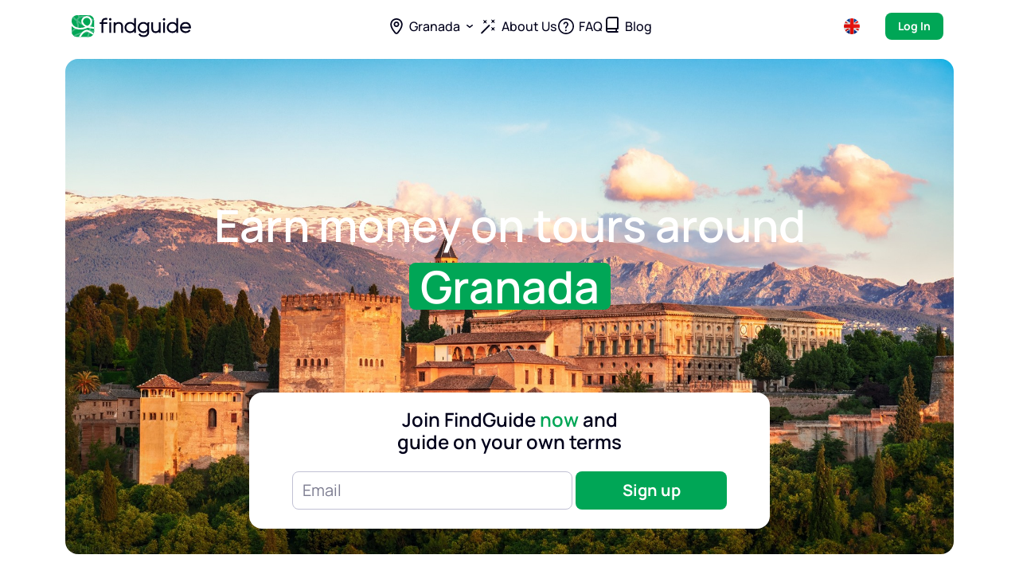

--- FILE ---
content_type: text/html; charset=UTF-8
request_url: https://for.find.guide/granada
body_size: 11139
content:
<!DOCTYPE html>
<html lang="en-EN">
<head>
    <!-- Google Tag Manager -->
    <script>(function(w,d,s,l,i){w[l]=w[l]||[];w[l].push({'gtm.start':
                new Date().getTime(),event:'gtm.js'});var f=d.getElementsByTagName(s)[0],
            j=d.createElement(s),dl=l!='dataLayer'?'&l='+l:'';j.async=true;j.src=
            'https://www.googletagmanager.com/gtm.js?id='+i+dl;f.parentNode.insertBefore(j,f);
        })(window,document,'script','dataLayer','GTM-PWRDNWX');</script>
    <!-- End Google Tag Manager -->

    <!-- Google tag (gtag.js) -->
    <script async src="https://www.googletagmanager.com/gtag/js?id=G-LCMR58R2DC"></script>
    <script>
        window.dataLayer = window.dataLayer || [];
        function gtag(){dataLayer.push(arguments);}
        gtag('js', new Date());

        gtag('config', 'G-LCMR58R2DC');
    </script>

<!-- Meta Pixel Code -->
<script>
!function(f,b,e,v,n,t,s)
{if(f.fbq)return;n=f.fbq=function(){n.callMethod?
n.callMethod.apply(n,arguments):n.queue.push(arguments)};
if(!f._fbq)f._fbq=n;n.push=n;n.loaded=!0;n.version='2.0';
n.queue=[];t=b.createElement(e);t.async=!0;
t.src=v;s=b.getElementsByTagName(e)[0];
s.parentNode.insertBefore(t,s)}(window, document,'script',
'https://connect.facebook.net/en_US/fbevents.js');
fbq('init', '518335243840561');
fbq('track', 'PageView');
</script>
<noscript><img height="1" width="1" style="display:none"
src="https://www.facebook.com/tr?id=518335243840561&ev=PageView&noscript=1"
/></noscript>
<!-- End Meta Pixel Code -->

<!-- MailerLite Universal -->
<script>
    (function(w,d,e,u,f,l,n){w[f]=w[f]||function(){(w[f].q=w[f].q||[])
    .push(arguments);},l=d.createElement(e),l.async=1,l.src=u,
    n=d.getElementsByTagName(e)[0],n.parentNode.insertBefore(l,n);})
    (window,document,'script','https://assets.mailerlite.com/js/universal.js','ml');
    ml('account', '297917');
</script>
<!-- End MailerLite Universal -->
<meta name="yandex-verification" content="f4c95cc0e23b91d6" />
<!-- Yandex.Metrika counter -->
<script type="text/javascript" >
   (function(m,e,t,r,i,k,a){m[i]=m[i]||function(){(m[i].a=m[i].a||[]).push(arguments)};
   m[i].l=1*new Date();
   for (var j = 0; j < document.scripts.length; j++) {if (document.scripts[j].src === r) { return; }}
   k=e.createElement(t),a=e.getElementsByTagName(t)[0],k.async=1,k.src=r,a.parentNode.insertBefore(k,a)})
   (window, document, "script", "https://mc.yandex.ru/metrika/tag.js", "ym");

   ym(99292319, "init", {
        clickmap:true,
        trackLinks:true,
        accurateTrackBounce:true,
        webvisor:true
   });
</script>
<noscript><div><img src="https://mc.yandex.ru/watch/99292319" style="position:absolute; left:-9999px;" alt="" /></div></noscript>
<!-- /Yandex.Metrika counter -->
    <meta charset="UTF-8">
    <meta name="viewport" content="width=device-width, initial-scale=1">
    <meta property="og:type" content="website">
    <meta property="og:url" content="https://for.find.guide/granada">

    <link rel="canonical" href="https://for.find.guide/granada">
                                    <link rel="alternate" hreflang="fr" href="https://for.find.guide/fr/granada">
                                <link rel="alternate" hreflang="tr" href="https://for.find.guide/tr/granada">
                                <link rel="alternate" hreflang="it" href="https://for.find.guide/it/granada">
                                <link rel="alternate" hreflang="es" href="https://for.find.guide/es/granada">
                                <link rel="alternate" hreflang="ru" href="https://for.find.guide/ru/granada">
            
    <title>FindGuide − find tourists worldwide</title>
    
    <link rel="apple-touch-icon" sizes="57x57" href="/favicon/apple-icon-57x57.png">
    <link rel="apple-touch-icon" sizes="60x60" href="/favicon/apple-icon-60x60.png">
    <link rel="apple-touch-icon" sizes="72x72" href="/favicon/apple-icon-72x72.png">
    <link rel="apple-touch-icon" sizes="76x76" href="/favicon/apple-icon-76x76.png">
    <link rel="apple-touch-icon" sizes="114x114" href="/favicon/apple-icon-114x114.png">
    <link rel="apple-touch-icon" sizes="120x120" href="/favicon/apple-icon-120x120.png">
    <link rel="apple-touch-icon" sizes="144x144" href="/favicon/apple-icon-144x144.png">
    <link rel="apple-touch-icon" sizes="152x152" href="/favicon/apple-icon-152x152.png">
    <link rel="apple-touch-icon" sizes="180x180" href="/favicon/apple-icon-180x180.png">
    <link rel="icon" type="image/png" sizes="192x192"  href="/favicon/android-icon-192x192.png">
    <link rel="icon" type="image/png" sizes="32x32" href="/favicon/favicon-32x32.png">
    <link rel="icon" type="image/png" sizes="96x96" href="/favicon/favicon-96x96.png">
    <link rel="icon" type="image/png" sizes="16x16" href="/favicon/favicon-16x16.png">
    <link rel="manifest" href="/favicon/manifest.json">
    <meta name="msapplication-TileColor" content="#ffffff">
    <meta name="msapplication-TileImage" content="/favicon/ms-icon-144x144.png">
    <meta name="theme-color" content="#ffffff">
    <meta property="og:title" content=" FindGuide − find  tourists worldwide">
<meta name="description" content="Work with FindGuide to run the private local tours on your terms. Pick tourists, arrange excursions and go on trips!">
<meta property="og:description" content="Work with FindGuide to run the private local tours on your terms. Pick the tourists, arrange excursions and go on trips!
">
<meta name="keywords" content="FindGuide, personal guide, tour guide, local guide">
<meta property="og:image" content="/uploads/seo/631f0c25d1f3b.jpg">
<link href="/appAsset/css/fonts.css?v=1731070901" rel="stylesheet">
<link href="/appAsset/css/main.css?v=1731070901" rel="stylesheet">
<script>var lang = "en";</script></head>
<body>
<!-- Google Tag Manager (noscript) -->
<noscript><iframe src="https://www.googletagmanager.com/ns.html?id=GTM-PWRDNWX"
                  height="0" width="0" style="display:none;visibility:hidden"></iframe></noscript>
<!-- End Google Tag Manager (noscript) --><div class="fixed-header">
    <div class="container">
        <a href="https://for.find.guide/" class="fixed-header__left">
            <img src="/appAsset/img/components/big-logo.svg" alt="">
        </a>
        <div class="fixed-header__center">
            <div class="menu">
                <div class="menu-wrapper">
                    <div class="menu-item _city">
                        <div class="_js-search-city__btn_open">
                            <span class="icon">
                                <svg width="24" height="24" viewBox="0 0 24 24" fill="none" xmlns="http://www.w3.org/2000/svg">
                                    <path fill-rule="evenodd" clip-rule="evenodd" d="M12 13C13.933 13 15.5 11.433 15.5 9.5C15.5 7.567 13.933 6 12 6C10.067 6 8.5 7.567 8.5 9.5C8.5 11.433 10.067 13 12 13ZM12 11.2C12.9389 11.2 13.7 10.4389 13.7 9.49999C13.7 8.5611 12.9389 7.79999 12 7.79999C11.0611 7.79999 10.3 8.5611 10.3 9.49999C10.3 10.4389 11.0611 11.2 12 11.2Z" fill="#01011B"/>
                                    <path fill-rule="evenodd" clip-rule="evenodd" d="M4.24286 9.76987C4.24286 5.48026 7.71428 2 12 2C16.2857 2 19.7571 5.48026 19.7571 9.76987C19.7571 12.903 17.7831 16.6225 14.1924 20.8679C14.0893 20.9898 13.9762 21.1029 13.8543 21.206C12.6435 22.2301 10.8317 22.0787 9.80758 20.8679L9.2405 20.1974L9.24626 20.1923C6.01172 16.2269 4.24286 12.7357 4.24286 9.76987ZM11.185 19.7091C11.5677 20.1576 12.2413 20.2128 12.6919 19.8317C12.7374 19.7932 12.7796 19.751 12.8181 19.7055C16.3633 15.5139 17.9571 12.2221 17.9571 9.76987C17.9571 6.47123 15.2885 3.8 12 3.8C8.71154 3.8 6.04286 6.47123 6.04286 9.76987C6.04286 12.2221 7.63673 15.5139 11.1819 19.7055L11.185 19.7091Z" fill="#01011B"/>
                                </svg>
                            </span>
                            <span class="menu-item__text">Granada</span>
                        </div>
                        <div class="search-city _js-search-city__block">
                            <div class="search-city__wrapper">
                                <div class="close _js-search-city__btn_close"></div>
                                <div class="search-city__top form-group">
                                    <input type="text" class="form-control _js-search-city-input" placeholder="Enter a city or region">
                                    <div class="help-block"></div>
                                </div>
                                <ul class="search-city__list"></ul>
                            </div>
                        </div>
                    </div>
                    <a href="https://for.find.guide/about" class="menu-item">
                        <span class="icon">
                            <svg width="24" height="24" viewBox="0 0 24 24" fill="none" xmlns="http://www.w3.org/2000/svg">
                                <path d="M5.37363 8.39668C5.19962 8.48866 5.01137 8.3004 5.10335 8.12639L6.09519 6.25002L5.10335 4.37365C5.01137 4.19965 5.19962 4.01139 5.37363 4.10337L7.25 5.09521L9.12637 4.10337C9.30038 4.01139 9.48863 4.19965 9.39665 4.37365L8.40481 6.25002L9.39665 8.12639C9.48863 8.3004 9.30038 8.48866 9.12637 8.39668L7.25 7.40484L5.37363 8.39668Z" fill="#01011B"/>
                                <path d="M17.25 6.90484L15.3736 7.89668C15.1996 7.98866 15.0114 7.8004 15.1033 7.62639L16.0952 5.75002L15.1033 3.87365C15.0114 3.69965 15.1996 3.51139 15.3736 3.60337L17.25 4.59521L19.1264 3.60337C19.3004 3.51139 19.4886 3.69965 19.3967 3.87365L18.4048 5.75002L19.3967 7.62639C19.4886 7.8004 19.3004 7.98866 19.1264 7.89668L17.25 6.90484Z" fill="#01011B"/>
                                <path d="M15.3736 17.3967C15.1996 17.4887 15.0114 17.3004 15.1033 17.1264L16.0952 15.25L15.1033 13.3737C15.0114 13.1996 15.1996 13.0114 15.3736 13.1034L17.25 14.0952L19.1264 13.1034C19.3004 13.0114 19.4886 13.1996 19.3967 13.3737L18.4048 15.25L19.3967 17.1264C19.4886 17.3004 19.3004 17.4887 19.1264 17.3967L17.25 16.4048L15.3736 17.3967Z" fill="#01011B"/>
                                <path fill-rule="evenodd" clip-rule="evenodd" d="M13.1364 10.3636C13.4878 10.7151 13.4878 11.285 13.1364 11.6364L3.63637 21.1364C3.2849 21.4879 2.71505 21.4879 2.36358 21.1364C2.01211 20.785 2.01211 20.2151 2.36358 19.8636L11.8636 10.3636C12.2151 10.0122 12.7849 10.0122 13.1364 10.3636Z" fill="#01011B"/>
                            </svg>
                        </span>
                        <span class="menu-item__text">About Us</span>
                    </a>
                    <a href="https://for.find.guide/faq" class="menu-item">
                        <span class="icon">
                            <svg width="24" height="24" viewBox="0 0 24 24" fill="none" xmlns="http://www.w3.org/2000/svg">
                                <path d="M12 2C17.5228 2 22 6.47715 22 12C22 17.5228 17.5228 22 12 22C6.47715 22 2 17.5228 2 12C2 6.47715 6.47715 2 12 2ZM12 3.63636C7.38089 3.63636 3.63636 7.38089 3.63636 12C3.63636 16.6191 7.38089 20.3636 12 20.3636C16.6191 20.3636 20.3636 16.6191 20.3636 12C20.3636 7.38089 16.6191 3.63636 12 3.63636ZM11.8203 16.1585C12.3722 16.1585 12.8196 16.6059 12.8196 17.1578V17.1825C12.8196 17.7344 12.3722 18.1818 11.8203 18.1818C11.2684 18.1818 10.8209 17.7344 10.8209 17.1825V17.1578C10.8209 16.6059 11.2684 16.1585 11.8203 16.1585ZM11.7627 6.36364C13.5513 6.36364 15 7.84528 15 9.67457C15 10.403 14.7086 11.0652 14.2473 11.537L13.5189 12.2985C13.0858 12.7477 12.7733 13.1374 12.6415 13.8179C12.6294 13.8807 12.6205 13.9746 12.615 14.0997C12.596 14.531 12.2408 14.8709 11.8091 14.8709C11.3574 14.8709 10.9912 14.5047 10.9912 14.0531L10.9912 14.0511C10.9918 13.8203 10.9989 13.6691 11.0124 13.5977C11.1376 12.9381 11.4552 12.3461 11.9003 11.8846L12.9039 10.8417C13.191 10.5491 13.3814 10.1298 13.3814 9.67457C13.3814 8.76406 12.653 8.0191 11.7627 8.0191C11.197 8.0191 10.6967 8.31989 10.4071 8.77281C10.3519 8.85905 10.2831 8.99459 10.2006 9.17943C10.0231 9.57693 9.57137 9.77295 9.15986 9.63097C8.75277 9.49052 8.53661 9.04664 8.67707 8.63955C8.68144 8.62688 8.68613 8.61433 8.69114 8.60189C8.74992 8.45632 8.80634 8.32788 8.86038 8.21658C9.41628 7.07178 10.463 6.36364 11.7627 6.36364Z" fill="#01011B"/>
                            </svg>
                        </span>
                        <span class="menu-item__text">FAQ</span>
                    </a>
                    <a href="https://find.guide/blog" target="_blank" class="menu-item">
                        <span class="icon">
                        <svg width="16" height="20" viewBox="0 0 16 20" fill="none" xmlns="http://www.w3.org/2000/svg">
                        <path fill-rule="evenodd" clip-rule="evenodd" d="M13.4 1.89961H5.79998C4.94505 1.89961 4.35798 1.90031 3.90287 1.9375C3.45827 1.97382 3.21944 2.04043 3.0466 2.1285C2.65146 2.32983 2.3302 2.65109 2.12886 3.04623C2.04079 3.21908 1.97418 3.45791 1.93786 3.90251C1.90068 4.35761 1.89998 4.94468 1.89998 5.79961V14.3155C2.23919 14.1763 2.61062 14.0996 2.99998 14.0996H14.1V2.59961C14.1 1.99963 14 1.89961 13.4 1.89961ZM0.0999759 5.76191C0.0999655 4.95386 0.0999568 4.29301 0.143838 3.75593C0.189258 3.20002 0.28614 2.69794 0.525051 2.22905C0.898957 1.49522 1.49558 0.898594 2.22941 0.524688C2.6983 0.285777 3.20038 0.188895 3.75629 0.143475C4.29337 0.0995938 4.95422 0.0996025 5.76227 0.0996129L13.4297 0.0996113C13.6841 0.0995861 13.9261 0.0995621 14.1301 0.116226C14.3525 0.134398 14.6076 0.176784 14.8626 0.306701C15.2201 0.48886 15.5107 0.779523 15.6929 1.13703C15.8228 1.39201 15.8652 1.64712 15.8834 1.86953C15.9 2.07349 15.9 2.31553 15.9 2.56985L15.9 14.4596C15.9 14.9637 15.9 15.2157 15.8019 15.4082C15.7156 15.5775 15.5779 15.7152 15.4086 15.8015C15.216 15.8996 14.964 15.8996 14.46 15.8996H14.155C14.0786 16.2211 14.042 16.4103 14.0235 16.5985C13.9973 16.8653 13.9973 17.134 14.0235 17.4007C14.042 17.5889 14.0786 17.7781 14.155 18.0996H15C15.497 18.0996 15.9 18.5026 15.9 18.9996C15.9 19.4967 15.497 19.8996 15 19.8996H2.99998C1.39835 19.8996 0.0999763 18.6012 0.0999763 16.9996C0.0999763 13.2539 0.099976 9.50779 0.0999759 5.76191ZM12.3118 18.0996C12.2756 17.9169 12.249 17.7477 12.2322 17.5768C12.1944 17.1929 12.1944 16.8063 12.2322 16.4224C12.249 16.2515 12.2756 16.0823 12.3118 15.8996H2.99998C2.39246 15.8996 1.89998 16.3921 1.89998 16.9996C1.89998 17.6071 2.39246 18.0996 2.99998 18.0996H12.3118Z" fill="#01011B"/>
                        </svg>
                        </span>
                        <span class="menu-item__text">Blog</span>
                    </a>
                    <a href="https://cabinet.find.guide/" class="btn btn-green btn-login">Log In</a>
                </div>
            </div>
        </div>
        <div class="fixed-header__right">
            <div class="language _js-switch-lang">
    <div class="current-language">
        <img src="/appAsset/img/components/flags/en-result.png" alt="">
    </div>
    <div class="fixed-dropdown dropdown-language">
        <div class="fixed-dropdown__content">
                                        <a href="/granada" class="fixed-dropdown__item">
                    <img src="/appAsset/img/components/flags/en-result.png" alt="">
                    English                </a>
                                        <a href="/fr/granada" class="fixed-dropdown__item">
                    <img src="/appAsset/img/components/flags/fr-result.svg" alt="">
                    French                </a>
                                        <a href="/tr/granada" class="fixed-dropdown__item">
                    <img src="/appAsset/img/components/flags/tr-result.png" alt="">
                    Turkish                </a>
                                        <a href="/it/granada" class="fixed-dropdown__item">
                    <img src="/appAsset/img/components/flags/it-result.svg" alt="">
                    Italian                </a>
                                        <a href="/es/granada" class="fixed-dropdown__item">
                    <img src="/appAsset/img/components/flags/sp-result.png" alt="">
                    Spanish                </a>
                                        <a href="/ru/granada" class="fixed-dropdown__item">
                    <img src="/appAsset/img/components/flags/ru-result.png" alt="">
                    Russian                </a>
                    </div>
    </div>
</div>
            <div class="burger">
                <span></span>
                <span></span>
                <span></span>
            </div>
            <a href="https://cabinet.find.guide/" class="btn btn-green btn-login">Log In</a>
        </div>
    </div>
</div>

<div class="main" id="main">
    <div class="index-header">
    <div class="container" style="background-image: url('/uploads/cities/6323060920b6d.jpg')">
        <h1 class="slogan">
            Earn money on tours around             <strong>Granada</strong>
        </h1>
        <div class="banner">
            <div class="h5 banner-text">
                <p>Join FindGuide <strong>now </strong>and guide on your own terms</p>
            </div>

            <form action="" class="form form-redirect">
                <div class="form-group required">
                    <input type="email" class="form-control email-input" placeholder="Email" required>
                    <div class="help-block">Email cannot be empty</div>
                </div>
                <button class="btn btn-green btn-submit">Sign up</button>
            </form>
        </div>
    </div>
</div>


<section class="how">
    <div class="container">
        <h3 class="h3 title">How it works</h3>
        <div class="how-content">
                                                <div class="item _js-accordion">
                        <div class="how-question _js-accordion-button">
                            <img src="/uploads/how-it-works/62b46c61b0816.svg" alt="">
                            <h6 class="h6 how-question__text">Tourists place orders for private local guides</h6>
                        </div>
                        <div class="how-answer _js-accordion-content">
                            <p>
                                Once tourists register in the app, they can start creating orders for guides. They select a city, language, places they want to visit, preferred dates for the excursion, and any special terms if needed. After submission, such an order will appear directly in your Orders tab. If a tourist wants to request a tour specifically from you, their order will go directly to your Requests tab.                            </p>
                        </div>
                    </div>
                                                                <div class="item _js-accordion">
                        <div class="how-question _js-accordion-button">
                            <img src="/uploads/how-it-works/62cfd57a8b3e4.png" alt="">
                            <h6 class="h6 how-question__text">You choose the tour request that suits you</h6>
                        </div>
                        <div class="how-answer _js-accordion-content">
                            <p>
                                Just go to the Orders section and browse the pending orders. We’ll automatically show you the most relevant ones, based primarily on your city and language. And don’t forget to check the Requests tab to see if there is a new order from a tourist who has already selected you over other guides.                            </p>
                        </div>
                    </div>
                                                                <div class="item _js-accordion">
                        <div class="how-question _js-accordion-button">
                            <img src="/uploads/how-it-works/62cfd59916d9e.png" alt="">
                            <h6 class="h6 how-question__text">Discuss order details and agree on a price</h6>
                        </div>
                        <div class="how-answer _js-accordion-content">
                            <p>
                                Once you reply, you can start a private chat with the tourist. There, you can discuss the tour details — including dates, any special stops they’d like to visit, and a price that works for both of you. This is the stage where you confirm the tour by agreeing on all the key details.                            </p>
                        </div>
                    </div>
                                                                <div class="item _js-accordion">
                        <div class="how-question _js-accordion-button">
                            <img src="/uploads/how-it-works/6310886666521.png" alt="">
                            <h6 class="h6 how-question__text">Get ready to provide a great tour experience</h6>
                        </div>
                        <div class="how-answer _js-accordion-content">
                            <p>
                                The tour is coming up — awesome! Make sure everything’s set: exchange phone numbers, agree on where to meet, and get ready to give your guest a great time!                            </p>
                        </div>
                    </div>
                                                                <div class="item _js-accordion">
                        <div class="how-question _js-accordion-button">
                            <img src="/uploads/how-it-works/62cfd5d776858.png" alt="">
                            <h6 class="h6 how-question__text">The client pays for your services directly to you</h6>
                        </div>
                        <div class="how-answer _js-accordion-content">
                            <p>
                                FindGuide is a guide too — just in a different way. We connect guides and tourists to help create memorable, enjoyable tour experiences. While we guide the process, we don’t handle payments — that’s between you and the tourist. We recommend discussing payment terms in advance and completing it after the tour.                            </p>
                        </div>
                    </div>
                                    </div>
    </div>
</section>

<section class="goal">
    <div class="container">
        <div class="info">
            <h3 class="h3 title">Cultural connection</h3>
            <div class="text">
                <p>Our goal is to make travel more personal — through empathy, connection, and trust. <br />
<br />
We bring travelers and local experts together to share experiences, discover culture, and see the world through each other’s eyes.</p>
            </div>
            <a class="btn btn-white _js-btn-anchor" data-link="#orders">Join FindGuide</a>
            <div class="image">
                <picture>
                    <source srcset="/uploads/index/62b9c47fe3fa9.jpg.webp" type="image/webp">
                    <source srcset="/uploads/index/62b9c47fe3fa9.jpg" type="image/jpeg">
                    <img src="/uploads/index/62b9c47fe3fa9.jpg" loading="lazy" alt="">
                </picture>
            </div>
        </div>
</section>

<section class="faq">
    <div class="container">
        <h3 class="h3 title">Frequent questions</h3>
        <div class="faq-content">
                                                <div class="faq-item _js-accordion">
                        <div class="h5 faq-question _js-accordion-button">What is FindGuide?</div>
                        <div class="faq-answer _js-accordion-content">
                            <div class="answer-wrapper">
                                <p>
                                    FindGuide is a global platform where local guides connect with tourists — no middlemen, no agencies. It is a community of passionate, friendly, and knowledgeable travel experts who love sharing the best their cities have to offer. You get direct bookings, full control over your schedule, and the chance to earn by showing your city to people from around the world.                                 </p>
                            </div>
                        </div>
                    </div>
                                                                <div class="faq-item _js-accordion">
                        <div class="h5 faq-question _js-accordion-button">Why choose FindGuide? </div>
                        <div class="faq-answer _js-accordion-content">
                            <div class="answer-wrapper">
                                <p>
                                    We offer one of the easiest and most flexible ways to find personal guides in any city around the world. Both tourists and guides have the freedom to choose who they connect with, based on shared interests and travel goals. Unlike many other platforms, we take no commission from your tours’ price — giving you full control and 100% of your earnings.                                </p>
                            </div>
                        </div>
                    </div>
                                                                <div class="faq-item _js-accordion">
                        <div class="h5 faq-question _js-accordion-button">Do you offer excursions with fixed routes?</div>
                        <div class="faq-answer _js-accordion-content">
                            <div class="answer-wrapper">
                                <p>
                                    Not really. We offer real local guides — experienced, knowledgeable people who tailor each tour to the guest’s interests. Whether it’s history, culture, food, or everyday life, our guides adapt the experience to what the traveler truly wants to explore.   
                                </p>
                            </div>
                        </div>
                    </div>
                                                                <div class="faq-item _js-accordion">
                        <div class="h5 faq-question _js-accordion-button">Do I have to be a professional guide?</div>
                        <div class="faq-answer _js-accordion-content">
                            <div class="answer-wrapper">
                                <p>
                                    Not at all! We love working with professional guides — but we also believe that some of the best experiences come from passionate locals who simply know and love their city. If you enjoy meeting people and sharing your perspective, you’re welcome to join our community!                                </p>
                            </div>
                        </div>
                    </div>
                                                                <div class="faq-item _js-accordion">
                        <div class="h5 faq-question _js-accordion-button">How do I receive bookings? </div>
                        <div class="faq-answer _js-accordion-content">
                            <div class="answer-wrapper">
                                <p>
                                    It’s simple! Follow the steps: 
1. Check available Orders and Requests in their dedicated tabs; 
2. Apply to Orders that match your interests and expertise, or respond to Requests from tourists who contacted you directly; 
3. The order will be transferred to your Requests tab once you start the chat with the tourist; 
4. Chat with travelers to discuss the tour details and agree on a price; 
5. If the tourist chooses you as their guide, you will get confirmation via the chat. 
That’s it — no agencies, no hassle!                                 </p>
                            </div>
                        </div>
                    </div>
                                                                <div class="faq-item _js-accordion">
                        <div class="h5 faq-question _js-accordion-button">When and what do I pay?</div>
                        <div class="faq-answer _js-accordion-content">
                            <div class="answer-wrapper">
                                <p>
                                    You only pay when you decide to reply to a tourist. The cost of one reply is about $3. No commission on your earnings.                                </p>
                            </div>
                        </div>
                    </div>
                                    </div>
    </div>
</section>

<section class="pay">
    <div class="container">
        <div class="pay-content">
            <p class="pay-top-subtitle">What do I pay for?</p>
            <h4 class="h4 title">Start giving tours and earning money commission-free</h4>
            <p class="pay-description">
                You only pay around $3 to reply to a tourist’s request. If the tourist doesn’t read your message, we’ll refund it. We do not take any commission from your tour price.             </p>
            <a href="https://for.find.guide/faq" class="pay-bottom-text" style="cursor: pointer">Learn more about how it works</a>
        </div>
    </div>
</section>

<section class="orders" id="orders">
    <div class="container">
        <div class="left">
            <h2 class="h2 title">More than 300,000 orders per month from real clients</h2>

            <form action="" class="form-redirect">
                <div class="form-group required">
                    <input type="email" class="form-control email-input" placeholder="Email" required>
                    <div class="help-block">Email cannot be empty</div>
                </div>
                <button class="btn btn-red">Sign up</button>
            </form>
        </div>
        <div class="right">
            <div class="img">
                <picture>
                    <source srcset="/uploads/index/62b9c5dc026cb.jpg.webp" type="image/webp">
                    <img src="/uploads/index/62b9c5dc026cb.jpg" loading="lazy" alt="">
                </picture>
            </div>
        </div>
    </div>
</section>

<div class="download">
    <div class="container">
        <div class="download-content">
            <div class="left">
                <h4 class="h4 title">Have suggestions for the service?</h4>
                <div class="support">
                    <p>Contact us at <a href="mailto:care@find.guide">care@find.guide</a></p>
                </div>
            </div>
            <div class="right">
                <h4 class="h4 title">The mobile app for guide is available now!</h4>
                <div class="btns">
                    <a href="https://apple.co/48jmIKX" class="btn-download btn-appstore">
                        <span class="btn-content"></span>
                    </a>
                    <a href="https://play.google.com/store/apps/details?id=com.findguide.guide" class="btn-download btn-google">
                        <span class="btn-content"></span>
                    </a>
                </div>
            </div>
        </div>
    </div>
</div>

<!-- <footer class="footer">
    <div class="container">
        <p class="footer-item">© FindGuide 2025</p>
        <a href="" class="footer-item"> terms</a>
        <a href="" class="footer-item">privacy</a>
    </div>
</footer> -->


<footer class="footer">
    <div class="container">
        <div class="footer__wrap">
            <div class="footer__social">
                <ul class="footer__list list-reset">
                <li class="footer__item">
                    <a target="_blank" class="footer__link" href="https://www.youtube.com/@findguide/about">
                    <picture>
                        <img
                        loading="lazy"
                        src="/appAsset/img/components/icons/youtube.png"
                        class="image"
                        width="32"
                        height="32"
                        alt="youtube"
                        />
                    </picture>
                    </a>
                </li>
                <li class="footer__item">
                    <a target="_blank" class="footer__link" href="https://www.facebook.com/Find.Guide.page">
                    <picture>
                        <img
                        loading="lazy"
                        src="/appAsset/img/components/icons/fa.png"
                        class="image"
                        width="32"
                        height="32"
                        alt="facebook"
                        />
                    </picture>
                    </a>
                </li>
                <li class="footer__item">
                    <a target="_blank" class="footer__link" href="https://www.instagram.com/find.guide/">
                    <picture>
                        <img
                        loading="lazy"
                        src="/appAsset/img/components/icons/inst.png"
                        class="image"
                        width="32"
                        height="32"
                        alt="instagram"
                        />
                    </picture>
                    </a>
                </li>
                <li class="footer__item">
                    <a target="_blank" class="footer__link" href="https://www.linkedin.com/company/find-guide/posts/">
                    <picture>
                        <img
                        loading="lazy"
                        src="/appAsset/img/components/icons/in.png"
                        class="image"
                        width="32"
                        height="32"
                        alt="linkedin"
                        />
                    </picture>
                    </a>
                </li>
                </ul>
            </div>
            <p class="footer-item copyright">© FindGuide 2025</p>
            <nav class="navigation">
                <div class="navigation-wrapper">
                    <a href="https://for.find.guide/about" class="navigation-item">
                        <svg
                        class="icon"
                        width="24"
                        height="24"
                        viewBox="0 0 24 24"
                        fill="none"
                        xmlns="http://www.w3.org/2000/svg"
                        >
                        <path
                            d="M5.37363 8.39655C5.19962 8.48853 5.01137 8.30028 5.10335 8.12627L6.09519 6.2499L5.10335 4.37353C5.01137 4.19953 5.19962 4.01127 5.37363 4.10325L7.25 5.09509L9.12637 4.10325C9.30038 4.01127 9.48863 4.19953 9.39665 4.37353L8.40481 6.2499L9.39665 8.12627C9.48863 8.30028 9.30038 8.48853 9.12637 8.39655L7.25 7.40471L5.37363 8.39655Z"
                        ></path>
                        <path
                            d="M17.25 6.90471L15.3736 7.89655C15.1996 7.98853 15.0114 7.80028 15.1033 7.62627L16.0952 5.7499L15.1033 3.87353C15.0114 3.69953 15.1996 3.51127 15.3736 3.60325L17.25 4.59509L19.1264 3.60325C19.3004 3.51127 19.4886 3.69953 19.3967 3.87353L18.4048 5.7499L19.3967 7.62627C19.4886 7.80028 19.3004 7.98853 19.1264 7.89655L17.25 6.90471Z"
                        ></path>
                        <path
                            d="M15.3736 17.3966C15.1996 17.4885 15.0114 17.3003 15.1033 17.1263L16.0952 15.2499L15.1033 13.3735C15.0114 13.1995 15.1996 13.0113 15.3736 13.1033L17.25 14.0951L19.1264 13.1033C19.3004 13.0113 19.4886 13.1995 19.3967 13.3735L18.4048 15.2499L19.3967 17.1263C19.4886 17.3003 19.3004 17.4885 19.1264 17.3966L17.25 16.4047L15.3736 17.3966Z"
                        ></path>
                        <path
                            fill-rule="evenodd"
                            clip-rule="evenodd"
                            d="M13.1364 10.3635C13.4878 10.715 13.4878 11.2848 13.1364 11.6363L3.63637 21.1363C3.2849 21.4878 2.71505 21.4878 2.36358 21.1363C2.01211 20.7848 2.01211 20.215 2.36358 19.8635L11.8636 10.3635C12.2151 10.012 12.7849 10.012 13.1364 10.3635Z"
                        ></path>
                        </svg>
                        <span class="navigation-item__text">About Us</span>
                    </a>
                    <a href="https://for.find.guide/faq" class="navigation-item">
                        <svg
                        class="icon"
                        width="24"
                        height="24"
                        viewBox="0 0 24 24"
                        fill="none"
                        xmlns="http://www.w3.org/2000/svg"
                        >
                        <path
                            d="M12 2C17.5228 2 22 6.47715 22 12C22 17.5228 17.5228 22 12 22C6.47715 22 2 17.5228 2 12C2 6.47715 6.47715 2 12 2ZM12 3.63636C7.38089 3.63636 3.63636 7.38089 3.63636 12C3.63636 16.6191 7.38089 20.3636 12 20.3636C16.6191 20.3636 20.3636 16.6191 20.3636 12C20.3636 7.38089 16.6191 3.63636 12 3.63636ZM11.8203 16.1585C12.3722 16.1585 12.8196 16.6059 12.8196 17.1578V17.1825C12.8196 17.7344 12.3722 18.1818 11.8203 18.1818C11.2684 18.1818 10.8209 17.7344 10.8209 17.1825V17.1578C10.8209 16.6059 11.2684 16.1585 11.8203 16.1585ZM11.7627 6.36364C13.5513 6.36364 15 7.84528 15 9.67457C15 10.403 14.7086 11.0652 14.2473 11.537L13.5189 12.2985C13.0858 12.7477 12.7733 13.1374 12.6415 13.8179C12.6294 13.8807 12.6205 13.9746 12.615 14.0997C12.596 14.531 12.2408 14.8709 11.8091 14.8709C11.3574 14.8709 10.9912 14.5047 10.9912 14.0531L10.9912 14.0511C10.9918 13.8203 10.9989 13.6691 11.0124 13.5977C11.1376 12.9381 11.4552 12.3461 11.9003 11.8846L12.9039 10.8417C13.191 10.5491 13.3814 10.1298 13.3814 9.67457C13.3814 8.76406 12.653 8.0191 11.7627 8.0191C11.197 8.0191 10.6967 8.31989 10.4071 8.77281C10.3519 8.85905 10.2831 8.99459 10.2006 9.17943C10.0231 9.57693 9.57137 9.77295 9.15986 9.63097C8.75277 9.49052 8.53661 9.04664 8.67707 8.63955C8.68144 8.62688 8.68613 8.61433 8.69114 8.60189C8.74992 8.45632 8.80634 8.32788 8.86038 8.21658C9.41628 7.07178 10.463 6.36364 11.7627 6.36364Z"
                        ></path>
                        </svg>
                        <span class="navigation-item__text">FAQ</span>
                    </a>
                </div>
            </nav>
            <div class="footer-btn">
                <button class="btn btn-reset btn-green btn-footer">Join Us</button>
                <ul class="menu__list list-reset">
                <li class="menu__content">
                    <div class="menu__name">For Tourists</div>
                    <div class="menu__item">
                    <a class="menu__link menu__link--app" href="https://apps.apple.com/ru/app/find-guide/id1635040241">
                        Get the App for iOS                    </a>
                    </div>
                    <div class="menu__item">
                    <a class="menu__link menu__link--android" href="https://play.google.com/store/apps/details?id=com.guidepro">
                        Get the App for Android                    </a>
                    </div>
                </li>

                <li class="menu__content">
                    <div class="menu__name">For Guides</div>
                    <div class="menu__item">
                        <a target="_blank" class="menu__link menu__link--register" href="https://cabinet.find.guide/">
                            Register as a Guide                        </a>
                    </div>
                </li>
                </ul>
            </div>
        </div>
    </div>
</footer>

</div>

<script src="/adminAsset/js/jquery.min.js?v=1731070901"></script>
<script src="/assets/a1b240cc/yii.js?v=1767763601"></script>
<script src="/appAsset/js/maskinput.js?v=1731070901"></script>
<script src="/appAsset/js/components.js?v=1731070901"></script><script type="text/javascript">
_linkedin_partner_id = "4713593";
window._linkedin_data_partner_ids = window._linkedin_data_partner_ids || [];
window._linkedin_data_partner_ids.push(_linkedin_partner_id);
</script><script type="text/javascript">
(function(l) {
if (!l){window.lintrk = function(a,b){window.lintrk.q.push([a,b])};
window.lintrk.q=[]}
var s = document.getElementsByTagName("script")[0];
var b = document.createElement("script");
b.type = "text/javascript";b.async = true;
b.src = "https://snap.licdn.com/li.lms-analytics/insight.min.js";
s.parentNode.insertBefore(b, s);})(window.lintrk);
</script>
<noscript>
<img height="1" width="1" style="display:none;" alt="" src="https://px.ads.linkedin.com/collect/?pid=4713593&fmt=gif" />
</noscript></body>
</html>


--- FILE ---
content_type: text/css
request_url: https://for.find.guide/appAsset/css/fonts.css?v=1731070901
body_size: 210
content:
@font-face{font-family:Manrope;src:url(../fonts/manrope/Manrope-Regular.eot);src:local("Manrope-Regular"),local("Manrope-Regular"),url(../fonts/manrope/Manrope-Regular.eot?#iefix) format("embedded-opentype"),url(../fonts/manrope/Manrope-Regular.woff2) format("woff2"),url(../fonts/manrope/Manrope-Regular.woff) format("woff"),url(../fonts/manrope/Manrope-Regular.ttf) format("truetype");font-weight:400;font-style:normal}@font-face{font-family:Manrope;src:url(../fonts/manrope/Manrope-Medium.eot);src:local("Manrope-Medium"),local("Manrope-Medium"),url(../fonts/manrope/Manrope-Medium.eot?#iefix) format("embedded-opentype"),url(../fonts/manrope/Manrope-Medium.woff2) format("woff2"),url(../fonts/manrope/Manrope-Medium.woff) format("woff"),url(../fonts/manrope/Manrope-Medium.ttf) format("truetype");font-weight:500;font-style:normal}@font-face{font-family:Manrope;src:url(../fonts/manrope/Manrope-SemiBold.eot);src:local("Manrope-SemiBold"),local("Manrope-SemiBold"),url(../fonts/manrope/Manrope-SemiBold.eot?#iefix) format("embedded-opentype"),url(../fonts/manrope/Manrope-SemiBold.woff2) format("woff2"),url(../fonts/manrope/Manrope-SemiBold.woff) format("woff"),url(../fonts/manrope/Manrope-SemiBold.ttf) format("truetype");font-weight:600;font-style:normal}@font-face{font-family:Manrope;src:url(../fonts/manrope/Manrope-SemiBold.eot);src:local("Manrope-Bold"),local("Manrope-Bold"),url(../fonts/manrope/Manrope-Bold.eot?#iefix) format("embedded-opentype"),url(../fonts/manrope/Manrope-Bold.woff2) format("woff2"),url(../fonts/manrope/Manrope-Bold.woff) format("woff"),url(../fonts/manrope/Manrope-Bold.ttf) format("truetype");font-weight:700;font-style:normal}

--- FILE ---
content_type: text/css
request_url: https://for.find.guide/appAsset/css/main.css?v=1731070901
body_size: 12623
content:
@charset "UTF-8";
* {
    --black: #01011B;
    --primary: #00A656;
    --red: #FF6444;
    --blue: #0670EB;
    -webkit-box-sizing: border-box;
    box-sizing: border-box;
    margin: 0;
    padding: 0
}

::after, ::before {
    -webkit-box-sizing: border-box;
    box-sizing: border-box
}

ol[class], ul[class] {
    padding: 0
}

blockquote, body, dd, dl, figcaption, figure, h1, h2, h3, h4, h5, h6 p, li, ol[class], ul[class] {
    margin: 0
}

body {
    font-family: Manrope, sans-serif;
    font-style: normal;
    font-weight: 500;
    font-size: 16px;
    line-height: 22px;
    color: var(--black);
    min-height: 100vh;
    scroll-behavior: smooth;
    text-rendering: optimizeSpeed;
    margin: 0;
    padding: 0
}

ol[class], ul[class] {
    list-style: none
}

a:not([class]) {
    -webkit-text-decoration-skip: ink;
    text-decoration-skip-ink: auto
}

img {
    max-width: 100%;
    display: block
}

article > * + * {
    margin-top: 1em
}

button, input, select, textarea {
    font: inherit
}

@-webkit-keyframes fade-in {
    from {
        opacity: 0
    }
    to {
        opacity: 1
    }
}

@keyframes fade-in {
    from {
        opacity: 0
    }
    to {
        opacity: 1
    }
}

.h6, h6 {
    margin: 0;
    font-weight: 600;
    font-size: 22px;
    line-height: 28px
}

.h5, h5 {
    margin: 0;
    font-weight: 600;
    font-size: 24px;
    line-height: 28px
}

.h4, h4 {
    font-weight: 600;
    font-size: 32px;
    line-height: 36px
}

.h3, h3 {
    margin: 0;
    font-weight: 600;
    font-size: 40px;
    line-height: 44px
}

.h2, h2 {
    font-weight: 600;
    font-size: 40px;
    line-height: 44px
}

.form-group .form-control {
    font-weight: 400;
    font-size: 20px;
    line-height: 28px;
    color: var(--black);
    padding: 9px 12px;
    border: 1px solid #c1c1d4;
    border-radius: 8px;
    width: 100%
}

.form-group .form-control::-webkit-input-placeholder {
    font-size: inherit;
    font-weight: inherit;
    line-height: inherit;
    color: #7d7d91;
    -webkit-transition: all .3s;
    transition: all .3s
}

.form-group .form-control::-moz-placeholder {
    font-size: inherit;
    font-weight: inherit;
    line-height: inherit;
    color: #7d7d91;
    -moz-transition: all .3s;
    transition: all .3s
}

.form-group .form-control:-ms-input-placeholder {
    font-size: inherit;
    font-weight: inherit;
    line-height: inherit;
    color: #7d7d91;
    -ms-transition: all .3s;
    transition: all .3s
}

.form-group .form-control::-ms-input-placeholder {
    font-size: inherit;
    font-weight: inherit;
    line-height: inherit;
    color: #7d7d91;
    -ms-transition: all .3s;
    transition: all .3s
}

.form-group .form-control::placeholder {
    font-size: inherit;
    font-weight: inherit;
    line-height: inherit;
    color: #7d7d91;
    -webkit-transition: all .3s;
    -o-transition: all .3s;
    transition: all .3s
}

.form-group .form-control:focus {
    outline: 0;
    border-color: var(--blue)
}

.form-group .form-control:focus::-webkit-input-placeholder {
    opacity: 0
}

.form-group .form-control:focus::-moz-placeholder {
    opacity: 0
}

.form-group .form-control:focus:-ms-input-placeholder {
    opacity: 0
}

.form-group .form-control:focus::-ms-input-placeholder {
    opacity: 0
}

.form-group .form-control:focus::placeholder {
    opacity: 0
}

.form-group .help-block {
    display: none;
    margin-top: 4px;
    font-weight: 400;
    font-size: 14px;
    line-height: 18px
}

.form-group.has-error .help-block {
    display: block;
    color: #eb5757
}

.form-group.has-error .form-control {
    border-color: #eb5757
}

.btn {
    font-weight: 700;
    font-size: 20px;
    line-height: 28px;
    color: #fff;
    cursor: pointer;
    -webkit-transition: all .5s;
    -o-transition: all .5s;
    transition: all .5s;
    border-radius: 8px;
    text-decoration: none;
    text-align: center;
    border: none
}

.btn.btn-green {
    background-color: var(--primary)
}

.btn.btn-red {
    background-color: var(--red)
}

.btn.btn-white {
    background-color: #fff
}

.container {
    max-width: 1148px;
    padding: 0 16px;
    margin: 0 auto
}

.fixed-dropdown {
    position: absolute;
    top: 100%;
    right: 4px;
    -webkit-transition: all .4s;
    -o-transition: all .4s;
    transition: all .4s;
    pointer-events: none;
    opacity: 0
}

.fixed-dropdown .fixed-dropdown__content {
    display: -webkit-box;
    display: -ms-flexbox;
    display: flex;
    -webkit-box-orient: vertical;
    -webkit-box-direction: normal;
    -ms-flex-direction: column;
    flex-direction: column;
    background: #fff;
    padding: 8px 0;
    border-radius: 8px;
    min-width: 140px;
    -webkit-transition: all .4s;
    -o-transition: all .4s;
    transition: all .4s;
    -webkit-box-shadow: 0 0 2px rgba(0, 0, 0, .08), 0 2px 24px rgba(0, 0, 0, .08);
    box-shadow: 0 0 2px rgba(0, 0, 0, .08), 0 2px 24px rgba(0, 0, 0, .08)
}

.fixed-dropdown .fixed-dropdown__content .fixed-dropdown__item {
    width: auto;
    height: auto;
    font-size: 14px;
    line-height: 18px;
    color: #01011b;
    display: -webkit-box;
    display: -ms-flexbox;
    display: flex;
    -webkit-box-align: center;
    -ms-flex-align: center;
    align-items: center;
    -webkit-box-pack: start;
    -ms-flex-pack: start;
    justify-content: flex-start;
    padding: 0 16px;
    min-height: 36px;
    -webkit-transition: all .3s;
    -o-transition: all .3s;
    transition: all .3s;
    text-decoration: none
}

.fixed-dropdown .fixed-dropdown__content .fixed-dropdown__item:hover {
    background: #ebf8f1
}

.fixed-dropdown .fixed-dropdown__content .fixed-dropdown__item img {
    display: block;
    width: 20px;
    height: 20px;
    -o-object-fit: cover;
    object-fit: cover;
    border-radius: 5px;
    margin-right: 8px
}

.fixed-dropdown.active {
    pointer-events: auto;
    opacity: 1
}

.fixed-header {
    position: fixed;
    top: 0;
    left: 0;
    width: 100%;
    height: 50px;
    background: #fff;
    z-index: 2
}

.fixed-header .container {
    height: 100%;
    padding: 0 10px;
    display: -webkit-box;
    display: -ms-flexbox;
    display: flex;
    -webkit-box-pack: justify;
    -ms-flex-pack: justify;
    justify-content: space-between;
    -webkit-box-align: center;
    -ms-flex-align: center;
    align-items: center
}

.fixed-header .container .fixed-header__left {
    display: block;
    max-width: 150px
}

.fixed-header .container .fixed-header__center .menu {
    position: fixed;
    top: 50px;
    right: 4px;
    background-color: #fff;
    display: -webkit-box;
    display: -ms-flexbox;
    display: flex;
    -webkit-box-orient: vertical;
    -webkit-box-direction: normal;
    -ms-flex-direction: column;
    flex-direction: column;
    -webkit-box-align: start;
    -ms-flex-align: start;
    align-items: flex-start;
    -webkit-box-shadow: 0 0 2px rgba(0, 0, 0, .08), 0 2px 24px rgba(0, 0, 0, .08);
    box-shadow: 0 0 2px rgba(0, 0, 0, .08), 0 2px 24px rgba(0, 0, 0, .08);
    border-radius: 8px;
    min-width: 224px;
    -webkit-transition: all .5s;
    -o-transition: all .5s;
    transition: all .5s;
    max-height: 0;
    overflow: hidden;
    z-index: 3
}

.fixed-header .container .fixed-header__center .menu.active {
    max-height: 100%;
}

.fixed-header .container .fixed-header__center .menu.active .menu-wrapper {
    width: 100%;
    height: 100%
}

.fixed-header .container .fixed-header__center .menu .menu-wrapper {
    padding: 16px 0
}

.fixed-header .container .fixed-header__center .menu .menu-item {
    width: 100%;
    min-height: 32px;
    display: -webkit-box;
    display: -ms-flexbox;
    display: flex;
    -webkit-box-align: center;
    -ms-flex-align: center;
    align-items: center;
    text-decoration: none;
    padding: 0 4px 0 16px;
    margin-bottom: 16px
}

.fixed-header .container .fixed-header__center .menu .menu-item:last-child {
    margin-bottom: 0
}

.fixed-header .container .fixed-header__center .menu .menu-item .icon {
    max-width: 24px;
    margin-right: 4px;
    -webkit-transition: all .3s;
    -o-transition: all .3s;
    transition: all .3s
}

.fixed-header .container .fixed-header__center .menu .menu-item .icon svg {
    width: 100%
}

.fixed-header .container .fixed-header__center .menu .menu-item .icon svg path {
    -webkit-transition: all .3s;
    -o-transition: all .3s;
    transition: all .3s
}

.fixed-header .container .fixed-header__center .menu .menu-item .menu-item__text {
    font-weight: 500;
    font-size: 16px;
    line-height: 22px;
    text-decoration: none;
    color: var(--black);
    -webkit-transition: all .3s;
    -o-transition: all .3s;
    transition: all .3s
}

.fixed-header .container .fixed-header__center .menu .menu-item.active .menu-item__text {
    color: var(--primary)
}

.fixed-header .container .fixed-header__center .menu .menu-item.active .icon svg path {
    fill: var(--primary)
}

.fixed-header .container .fixed-header__center .menu .menu-item._city ._js-search-city__btn_open {
    padding-right: 30px;
    width: 100%;
    display: -webkit-box;
    display: -ms-flexbox;
    display: flex;
    -webkit-box-align: center;
    -ms-flex-align: center;
    align-items: center;
    position: relative
}

.fixed-header .container .fixed-header__center .menu .menu-item._city ._js-search-city__btn_open:after {
    content: "";
    position: absolute;
    top: 50%;
    right: 4px;
    -webkit-transform: translateY(-50%);
    -ms-transform: translateY(-50%);
    transform: translateY(-50%);
    min-width: 24px;
    max-width: 24px;
    height: 24px;
    -webkit-transition: all .4s;
    -o-transition: all .4s;
    transition: all .4s;
    background-image: url("data:image/svg+xml;charset=utf8,%3Csvg width='24' height='24' viewBox='0 0 24 24' fill='none' xmlns='http://www.w3.org/2000/svg'%3E%3Cpath d='M13.479 11.7352L9.9017 15.4409C9.61893 15.7338 9.61898 16.2087 9.90179 16.5016C10.1846 16.7944 10.6431 16.7944 10.9259 16.5015L15.527 11.7351L10.9258 6.96961C10.643 6.67672 10.1845 6.67672 9.90175 6.96961C9.61896 7.2625 9.61896 7.73738 9.90175 8.03027L13.479 11.7352Z' fill='%23ACACBE'/%3E%3C/svg%3E");
    background-position: center;
    background-repeat: no-repeat;
    background-size: contain
}

.fixed-header .container .fixed-header__center .menu .menu-item._city.active:after {
    background-image: url("data:image/svg+xml;charset=utf8,%3Csvg width='24' height='24' viewBox='0 0 24 24' fill='none' xmlns='http://www.w3.org/2000/svg'%3E%3Cpath d='M13.479 11.7352L9.9017 15.4409C9.61893 15.7338 9.61898 16.2087 9.90179 16.5016C10.1846 16.7944 10.6431 16.7944 10.9259 16.5015L15.527 11.7351L10.9258 6.96961C10.643 6.67672 10.1845 6.67672 9.90175 6.96961C9.61896 7.2625 9.61896 7.73738 9.90175 8.03027L13.479 11.7352Z' fill='%2300A656'/%3E%3C/svg%3E")
}

.fixed-header .container .fixed-header__center .menu .btn-login {
    display: inline-block;
    margin: 8px 0 0 16px;
    padding: 8px 16px;
    font-size: 14px;
    line-height: 18px
}

.fixed-header .container .fixed-header__right {
    display: -webkit-box;
    display: -ms-flexbox;
    display: flex;
    -webkit-box-align: center;
    -ms-flex-align: center;
    align-items: center;
    position: relative
}

.fixed-header .container .fixed-header__right .language {
    cursor: pointer;
    margin-right: 24px
}

.fixed-header .container .fixed-header__right .language .current-language {
    position: relative;
    z-index: 2;
    width: 20px;
    height: 20px
}

.fixed-header .container .fixed-header__right .language .current-language img {
    width: 100%;
    height: 100%;
    -o-object-fit: cover;
    object-fit: cover;
    border-radius: 50%
}

.fixed-header .container .fixed-header__right .language .fixed-dropdown {
    top: 0;
    right: 0;
    min-width: 140px
}

.fixed-header .container .fixed-header__right .language .fixed-dropdown .fixed-dropdown__content {
    margin-top: 30px;
    -webkit-box-shadow: 0 0 2px rgba(0, 0, 0, .08), 0 2px 24px rgba(0, 0, 0, .08);
    box-shadow: 0 0 2px rgba(0, 0, 0, .08), 0 2px 24px rgba(0, 0, 0, .08)
}

.fixed-header .container .fixed-header__right .language:hover .fixed-dropdown {
    pointer-events: auto
}

.fixed-header .container .fixed-header__right .burger {
    width: 32px;
    height: 32px;
    border-radius: 4px;
    position: relative
}

.fixed-header .container .fixed-header__right .burger span {
    position: absolute;
    left: 50%;
    -webkit-transform: translateX(-50%);
    -ms-transform: translateX(-50%);
    transform: translateX(-50%);
    height: 2px;
    width: 22px;
    background-color: var(--black);
    -webkit-transition: top .3s, -webkit-transform .3s .1s;
    transition: top .3s, -webkit-transform .3s .1s;
    -o-transition: top .3s, transform .3s .1s;
    transition: top .3s, transform .3s .1s;
    transition: top .3s, transform .3s .1s, -webkit-transform .3s .1s
}

.fixed-header .container .fixed-header__right .burger span:nth-child(1) {
    top: 8px
}

.fixed-header .container .fixed-header__right .burger span:nth-child(2) {
    top: 15px
}

.fixed-header .container .fixed-header__right .burger span:nth-child(3) {
    top: 22px
}

.fixed-header .container .fixed-header__right .burger.active {
    background-color: #f4f4f9
}

.fixed-header .container .fixed-header__right .burger.active span:nth-child(1) {
    top: 15px;
    -webkit-transform: translateX(-50%) rotate(45deg);
    -ms-transform: translateX(-50%) rotate(45deg);
    transform: translateX(-50%) rotate(45deg)
}

.fixed-header .container .fixed-header__right .burger.active span:nth-child(2) {
    top: 15px;
    -webkit-transform: translateX(-50%) scale(0);
    -ms-transform: translateX(-50%) scale(0);
    transform: translateX(-50%) scale(0);
    opacity: 0
}

.fixed-header .container .fixed-header__right .burger.active span:nth-child(3) {
    top: 15px;
    -webkit-transform: translateX(-50%) rotate(-45deg);
    -ms-transform: translateX(-50%) rotate(-45deg);
    transform: translateX(-50%) rotate(-45deg)
}

.fixed-header .container .fixed-header__right .burger.anim-hide span {
    -webkit-transition: top .3s .1s, -webkit-transform .3s;
    transition: top .3s .1s, -webkit-transform .3s;
    -o-transition: top .3s .1s, transform .3s;
    transition: top .3s .1s, transform .3s;
    transition: top .3s .1s, transform .3s, -webkit-transform .3s
}

.fixed-header .container .fixed-header__right .btn-login {
    display: none
}

.index-header {
    margin-top: 50px;
    height: calc(var(--vh, 1vh) * 100 - 50px);
    border-radius: 0 0 16px 16px;
    display: -webkit-box;
    display: -ms-flexbox;
    display: flex;
    -webkit-box-orient: vertical;
    -webkit-box-direction: normal;
    -ms-flex-direction: column;
    flex-direction: column;
    -webkit-box-pack: end;
    -ms-flex-pack: end;
    justify-content: flex-end
}

.index-header .container {
    border-radius: 0 0 16px 16px;
    height: 100%;
    display: -webkit-box;
    display: -ms-flexbox;
    display: flex;
    -webkit-box-orient: vertical;
    -webkit-box-direction: normal;
    -ms-flex-direction: column;
    flex-direction: column;
    -webkit-box-pack: end;
    -ms-flex-pack: end;
    justify-content: flex-end;
    background-position: center !important;
    background-size: cover !important;
    background-repeat: no-repeat !important
}

.index-header .slogan {
    font-weight: 600;
    font-size: 48px;
    line-height: 54px;
    text-align: center;
    color: #fff;
    margin-bottom: 95px
}

.index-header .slogan strong {
    font-weight: 600;
    background: var(--primary);
    border-radius: 8px;
    padding: 0 14px;
    line-height: 59px;
    margin-top: 14px;
    display: inline-block
}

.index-header .banner {
    background: #fff;
    border-radius: 16px;
    display: -webkit-box;
    display: -ms-flexbox;
    display: flex;
    -webkit-box-orient: vertical;
    -webkit-box-direction: normal;
    -ms-flex-direction: column;
    flex-direction: column;
    padding: 20px 16px 24px 16px;
    margin-bottom: 16px
}

.index-header .banner .banner-text {
    text-align: center;
    margin-bottom: 20px
}

.index-header .banner .banner-text strong {
    font-weight: inherit;
    color: var(--primary)
}

.index-header .banner .form-group {
    margin-bottom: 8px
}

.index-header .banner .btn-submit {
    display: block;
    width: 100%;
    padding: 10px 0
}

section {
    margin: 56px 0
}

section .title {
    text-align: center;
    margin-bottom: 32px
}

.how {
    margin: 56px 0
}

.how .how-content .item {
    margin-bottom: 8px;
    padding: 16px;
    background: #f9f9fc;
    border-radius: 16px
}

.how .how-content .item:last-child {
    margin-bottom: 0
}

.how .how-content .item .how-question {
    display: -webkit-box;
    display: -ms-flexbox;
    display: flex;
    -webkit-box-align: start;
    -ms-flex-align: start;
    align-items: flex-start;
    cursor: pointer
}

.how .how-content .item .how-question .how-question__text {
    -webkit-box-flex: 1;
    -ms-flex: 1;
    flex: 1;
    -webkit-user-select: none;
    -moz-user-select: none;
    -ms-user-select: none;
    user-select: none
}

.how .how-content .item .how-question img {
    display: block;
    min-width: 32px;
    max-width: 32px;
    height: 32px;
    margin-right: 8px;
    -webkit-box-flex: 0;
    -ms-flex: 0;
    flex: 0
}

.how .how-content .item .how-question:after {
    content: "";
    -webkit-box-flex: 0;
    -ms-flex: 0;
    flex: 0;
    min-width: 24px;
    max-width: 24px;
    height: 24px;
    margin-left: 8px;
    -webkit-transform-origin: center;
    -ms-transform-origin: center;
    transform-origin: center;
    -webkit-transition: all .4s;
    -o-transition: all .4s;
    transition: all .4s;
    background-image: url("data:image/svg+xml;charset=utf8,%3Csvg width='24' height='24' viewBox='0 0 24 24' fill='none' xmlns='http://www.w3.org/2000/svg'%3E%3Cpath d='M19.2559 8.74408C19.5814 9.06951 19.5814 9.59715 19.2559 9.92259L12.5893 16.5893C12.2638 16.9147 11.7362 16.9147 11.4107 16.5893L4.74408 9.92259C4.41864 9.59715 4.41864 9.06951 4.74408 8.74408C5.06951 8.41864 5.59715 8.41864 5.92259 8.74408L12 14.8215L18.0774 8.74408C18.4028 8.41864 18.9305 8.41864 19.2559 8.74408Z' fill='%2300A656'/%3E%3C/svg%3E");
    background-position: center;
    background-repeat: no-repeat;
    background-size: contain
}

.how .how-content .item .how-answer {
    margin-left: 42px;
    overflow: hidden;
    pointer-events: none;
    -webkit-transition: all .4s;
    -o-transition: all .4s;
    transition: all .4s
}

.how .how-content .item .how-answer p {
    margin-top: 8px
}

.how .how-content .item.active .how-question:after {
    -webkit-transform: rotate(180deg);
    -ms-transform: rotate(180deg);
    transform: rotate(180deg)
}

.how .how-content .item.active .how-answer {
    -webkit-transition: all .4s;
    -o-transition: all .4s;
    transition: all .4s;
    max-height: var(--max-height) !important
}

.goal {
    margin-bottom: -20px
}

.goal .container {
    display: -webkit-box;
    display: -ms-flexbox;
    display: flex;
    -webkit-box-orient: vertical;
    -webkit-box-direction: normal;
    -ms-flex-direction: column;
    flex-direction: column;
    padding: 0
}

.goal .container .info {
    background-color: var(--primary);
    border-radius: 16px 16px 0 0;
    padding: 32px 16px
}

.goal .container .info .title {
    text-align: start;
    color: #fff;
    margin-bottom: 24px
}

.goal .container .info .text p {
    color: #fff
}

.goal .container .info .btn {
    color: var(--black);
    display: block;
    padding: 12px 0;
    margin-top: 24px
}

.goal .container .image {
    width: 100%;
    padding-bottom: 94.1%;
    position: relative;
    overflow: hidden
}

.goal .container .image img {
    position: absolute;
    top: 50%;
    left: 50%;
    -webkit-transform: translate(-50%, -50%);
    -ms-transform: translate(-50%, -50%);
    transform: translate(-50%, -50%);
    width: 100%;
    height: 100%;
    -o-object-fit: cover;
    object-fit: cover;
    border-radius: 0 0 16px 16px
}

.faq {
    background: #f9f9fc;
    margin: 0;
    padding: 76px 0
}

.faq .faq-content {
    display: -webkit-box;
    display: -ms-flexbox;
    display: flex;
    -ms-flex-wrap: wrap;
    flex-wrap: wrap;
    -webkit-box-align: center;
    -ms-flex-align: center;
    align-items: center;
    grid-gap: 8px 10px
}

.faq .faq-content .faq-item {
    position: relative
}

.faq .faq-content .faq-item .faq-question {
    display: -webkit-box;
    display: -ms-flexbox;
    display: flex;
    -webkit-box-align: center;
    -ms-flex-align: center;
    align-items: center;
    -webkit-box-pack: start;
    -ms-flex-pack: start;
    justify-content: flex-start;
    padding: 16px;
    background: #fff;
    border: 1px solid #f1f1f9;
    border-radius: 16px;
    -webkit-transition: all .4s;
    -o-transition: all .4s;
    transition: all .4s
}

.faq .faq-content .faq-item .faq-question:before {
    content: "";
    min-width: 32px;
    max-width: 32px;
    height: 32px;
    margin-right: 8px;
    background-image: url("data:image/svg+xml;charset=utf8,%3Csvg width='40' height='41' viewBox='0 0 40 41' fill='none' xmlns='http://www.w3.org/2000/svg'%3E%3Ccircle cx='20' cy='20.0671' r='20' fill='%2300A656'/%3E%3Cg clip-path='url(%23clip0_1973_521)'%3E%3Ccircle cx='20' cy='20.0671' r='8.57143' stroke='white' stroke-width='2.85714'/%3E%3Cpath fill-rule='evenodd' clip-rule='evenodd' d='M20 27.686C20.789 27.686 21.4286 28.4441 21.4286 29.3792V41.231C21.4286 42.1661 20.789 42.9241 20 42.9241C19.211 42.9241 18.5714 42.1661 18.5714 41.231V29.3792C18.5714 28.4441 19.211 27.686 20 27.686Z' fill='white'/%3E%3C/g%3E%3Cdefs%3E%3CclipPath id='clip0_1973_521'%3E%3Crect width='36' height='32' fill='white' transform='translate(2 8.06714)'/%3E%3C/clipPath%3E%3C/defs%3E%3C/svg%3E");
    background-position: center;
    background-repeat: no-repeat;
    background-size: contain
}

.faq .faq-content .faq-item .faq-answer {
    position: absolute;
    z-index: 1;
    top: calc(100% + 8px);
    left: 0;
    -webkit-box-shadow: 0 4px 20px rgba(51, 51, 51, .15);
    box-shadow: 0 4px 20px rgba(51, 51, 51, .15);
    border-radius: 8px;
    overflow: hidden;
    width: calc(100vw - 32px);
    max-width: 543px;
    background: #fff;
    -webkit-transition: all .4s;
    -o-transition: all .4s;
    transition: all .4s;
    opacity: 0
}

.faq .faq-content .faq-item .faq-answer .answer-wrapper {
    padding: 20px
}

.faq .faq-content .faq-item.active .faq-question {
    background: #ebf8f1;
    border: 1px solid #f1f1f9
}

.faq .faq-content .faq-item.active .faq-answer {
    max-height: var(--max-height) !important
}

.pay {
    margin-top: -20px
}

.pay .pay-content {
    background: #ff6444;
    background-image: url(../img/components/pay-bg.png);
    background-position: center;
    -webkit-box-shadow: 0 4px 20px rgba(51, 51, 51, .15);
    box-shadow: 0 4px 20px rgba(51, 51, 51, .15);
    border-radius: 16px;
    padding: 32px 16px
}

.pay .pay-content .pay-top-subtitle {
    text-align: center;
    color: #fff;
    display: -webkit-box;
    display: -ms-flexbox;
    display: flex;
    -webkit-box-align: center;
    -ms-flex-align: center;
    align-items: center;
    -webkit-box-pack: center;
    -ms-flex-pack: center;
    justify-content: center;
    margin-bottom: 25px
}

.pay .pay-content .pay-top-subtitle:before {
    content: "";
    min-width: 24px;
    max-width: 24px;
    height: 24px;
    background-image: url("data:image/svg+xml;charset=utf8,%3Csvg width='24' height='24' viewBox='0 0 24 24' fill='none' xmlns='http://www.w3.org/2000/svg'%3E%3Cg clip-path='url(%23clip0_647_10204)'%3E%3Cpath fill-rule='evenodd' clip-rule='evenodd' d='M7.76228 3.1001H7.79998H15.5C17.3777 3.1001 18.9 4.62233 18.9 6.5001V7.23168C19.2046 7.29235 19.4934 7.38395 19.7705 7.52517C20.5044 7.89908 21.101 8.4957 21.4749 9.22954C21.7138 9.69842 21.8107 10.2005 21.8561 10.7564C21.9 11.2935 21.9 11.9543 21.9 12.7624V12.8001V14.2001V14.2378C21.9 15.0459 21.9 15.7067 21.8561 16.2438C21.8107 16.7997 21.7138 17.3018 21.4749 17.7707C21.101 18.5045 20.5044 19.1011 19.7705 19.475C19.3017 19.7139 18.7996 19.8108 18.2437 19.8562C17.7066 19.9001 17.0457 19.9001 16.2377 19.9001H16.2H10.5018C10.5012 19.9001 10.5006 19.9001 10.5 19.9001H7.79998H7.76227C7.76224 19.9001 7.76221 19.9001 7.76218 19.9001C6.95417 19.9001 6.29335 19.9001 5.75629 19.8562C5.72155 19.8534 5.68701 19.8504 5.65269 19.8471C5.13775 19.7982 4.669 19.699 4.22941 19.475C4.18355 19.4517 4.13822 19.4274 4.09345 19.4023C3.42187 19.026 2.87559 18.4586 2.52505 17.7707C2.28614 17.3018 2.18926 16.7997 2.14384 16.2438C2.09996 15.7067 2.09997 15.0459 2.09998 14.2378V14.2378V14.2001V9.0001V8.8001V8.7624V8.76238C2.09997 7.95433 2.09996 7.29349 2.14384 6.75642C2.18926 6.2005 2.28614 5.69842 2.52505 5.22954C2.89896 4.4957 3.49558 3.89908 4.22941 3.52517C4.6983 3.28626 5.20038 3.18938 5.75629 3.14396C6.29337 3.10008 6.95421 3.10009 7.76226 3.1001H7.76228ZM3.89998 9.0001V14.2001C3.89998 15.055 3.90068 15.6421 3.93786 16.0972C3.97419 16.5418 4.04079 16.7806 4.12886 16.9535C4.3302 17.3486 4.65146 17.6699 5.0466 17.8712C5.21944 17.9593 5.45827 18.0259 5.90287 18.0622C6.35798 18.0994 6.94505 18.1001 7.79998 18.1001H10.5H16.2C17.0549 18.1001 17.642 18.0994 18.0971 18.0622C18.5417 18.0259 18.7805 17.9593 18.9534 17.8712C19.3485 17.6699 19.6698 17.3486 19.8711 16.9535C19.9592 16.7806 20.0258 16.5418 20.0621 16.0972C20.0993 15.6421 20.1 15.055 20.1 14.2001V12.8001C20.1 11.9452 20.0993 11.3581 20.0621 10.903C20.0258 10.4584 19.9592 10.2196 19.8711 10.0467C19.6698 9.65158 19.3485 9.33032 18.9534 9.12898C18.7805 9.04092 18.5417 8.97431 18.0971 8.93798C17.642 8.9008 17.0549 8.9001 16.2 8.9001H3.89998V9.0001ZM3.92441 7.1001H16.2L16.2377 7.1001H16.2377C16.5461 7.10009 16.8331 7.10009 17.1 7.10253V6.5001C17.1 5.61644 16.3836 4.9001 15.5 4.9001H7.79998C6.94505 4.9001 6.35798 4.9008 5.90287 4.93798C5.45827 4.97431 5.21944 5.04092 5.0466 5.12898C4.65146 5.33032 4.3302 5.65158 4.12886 6.04672C4.04079 6.21957 3.97419 6.45839 3.93786 6.90299C3.93271 6.96604 3.92826 7.03162 3.92441 7.1001ZM15.1 14.0001C15.1 13.503 15.5029 13.1001 16 13.1001H17.2C17.697 13.1001 18.1 13.503 18.1 14.0001C18.1 14.4972 17.697 14.9001 17.2 14.9001H16C15.5029 14.9001 15.1 14.4972 15.1 14.0001Z' fill='white'/%3E%3C/g%3E%3Cdefs%3E%3CclipPath id='clip0_647_10204'%3E%3Crect width='24' height='24' fill='white'/%3E%3C/clipPath%3E%3C/defs%3E%3C/svg%3E");
    font-weight: 700;
    font-size: 16px;
    line-height: 22px;
    margin-right: 6px;
    background-position: center;
    background-repeat: no-repeat;
    background-size: contain
}

.pay .pay-content .title {
    text-align: center;
    color: #fff;
    margin-bottom: 24px
}

.pay .pay-content .pay-description {
    text-align: center;
    color: #fff;
    margin-bottom: 16px
}

.pay .pay-content .pay-bottom-text {
    display: block;
    text-align: center;
    color: #fff;
    font-weight: 700;
    font-size: 16px;
    line-height: 22px;
    text-decoration: none
}

.orders {
    margin-bottom: 16px
}

.orders .container {
    display: -webkit-box;
    display: -ms-flexbox;
    display: flex;
    -webkit-box-orient: vertical;
    -webkit-box-direction: reverse;
    -ms-flex-direction: column-reverse;
    flex-direction: column-reverse;
    gap: 16px 0
}

.orders .right .img {
    width: 100%;
    padding-bottom: 127.41%;
    position: relative;
    overflow: hidden
}

.orders .right .img img {
    position: absolute;
    top: 50%;
    left: 50%;
    -webkit-transform: translate(-50%, -50%);
    -ms-transform: translate(-50%, -50%);
    transform: translate(-50%, -50%);
    width: 100%;
    height: 100%;
    -o-object-fit: cover;
    object-fit: cover;
    border-radius: 16px
}

.orders .left {
    background: var(--primary);
    border-radius: 16px;
    padding: 32px 16px
}

.orders .left .title {
    color: #fff;
    text-align: start
}

.orders .left form .form-control {
    padding: 13px 12px
}

.orders .left form .btn {
    margin-top: 16px;
    display: block;
    width: 100%;
    padding: 14px 0;
    text-align: center
}

.download {
    margin-bottom: 32px
}

.download .download-content {
    background: #f9f9fc;
    border-radius: 16px;
    padding: 32px 16px
}

.download .download-content .title {
    text-align: start;
    margin-bottom: 24px
}

.download .download-content .left {
    padding-bottom: 32px;
    border-bottom: 1px solid #c1c1d4
}

.download .download-content .left .support {
    font-weight: 400;
    font-size: 20px;
    line-height: 28px;
    color: #01011b
}

.download .download-content .left .support a {
    color: #cb5f49;
    text-decoration: none
}

.download .download-content .right {
    padding-top: 32px
}

.download .download-content .right .btns {
    display: grid;
    grid-template-columns:repeat(2, 1fr);
    grid-template-rows:repeat(1, 46px);
    -webkit-box-align: center;
    -ms-flex-align: center;
    align-items: center;
    -webkit-box-pack: justify;
    -ms-flex-pack: justify;
    justify-content: space-between;
    grid-gap: 0 12px
}

.download .download-content .right .btns .btn-download {
    background: #000;
    border: 1px solid #a6a6a6;
    border-radius: 6px;
    width: 100%;
    height: 100%;
    padding: 2px 10px
}

.download .download-content .right .btns .btn-download .btn-content {
    display: block;
    width: 100%;
    height: 100%;
    background-position: center;
    background-repeat: no-repeat;
    background-size: contain
}

.download .download-content .right .btns .btn-download.btn-appstore .btn-content {
    background-image: url(../img/components/apple.svg)
}

.download .download-content .right .btns .btn-download.btn-google .btn-content {
    background-image: url(../img/components/google.svg)
}

.footer .btn-green {
    font-size: 14px;
    line-height: 18px;
    padding: 8px 32px 8px 16px;
    color: #ffffff;
    background-color: var(--primary);
    position: relative;
}
.footer .btn-green:hover {
    color: #ffffff;
}
.footer .btn-green::after {
    content: "";
    position: absolute;
    top: 50%;
    right: 16px;
    -webkit-transform: translate(0, -50%) rotate(45deg);
    -ms-transform: translate(0, -50%) rotate(45deg);
    transform: translate(0, -50%) rotate(45deg);
    border: solid #ffffff;
    border-width: 0 2px 2px 0;
    padding: 2px;
}

.footer {
    -webkit-box-flex: 0;
    -ms-flex: 0 0 auto;
    flex: 0 0 auto;
}


.footer__wrap {
    display: -webkit-box;
    display: -ms-flexbox;
    display: flex;
    -webkit-box-align: center;
    -ms-flex-align: center;
    align-items: center;
    padding: 24px;
    background-color: #ffffff;
    border-radius: 16px;
}
@media (max-width: 850px) {
.footer__wrap {
    -ms-flex-wrap: wrap;
    flex-wrap: wrap;
    -webkit-box-orient: horizontal;
    -webkit-box-direction: normal;
    -ms-flex-direction: row;
    flex-direction: row;
    -webkit-box-pack: center;
    -ms-flex-pack: center;
    justify-content: center;
    padding: 0 0 15px;
    background-color: transparent;
}
}
.footer .navigation {
    margin-left: 12%;
}
@media (max-width: 850px) {
.footer .navigation {
    width: 50%;
    margin-left: 0;
    margin-right: 0;
    -webkit-box-ordinal-group: 4;
    -ms-flex-order: 3;
    order: 3;
}
}
.footer__right {
    display: -webkit-box;
    display: -ms-flexbox;
    display: flex;
    -webkit-box-align: center;
    -ms-flex-align: center;
    align-items: center;
}
@media (max-width: 850px) {
.footer__social {
    width: 100%;
    -webkit-box-ordinal-group: 2;
    -ms-flex-order: 1;
    order: 1;
    background-color: #ffffff;
    padding: 25px 15px 30px;
    border-radius: 16px 16px 0 0;
}
}
.footer__list {
    display: -webkit-box;
    display: -ms-flexbox;
    display: flex;
    -webkit-box-align: center;
    -ms-flex-align: center;
    align-items: center;
}
@media (max-width: 850px) {
.footer__list {
    -webkit-box-pack: center;
    -ms-flex-pack: center;
    justify-content: center;
}
}
.footer__link {
    width: 32px;
    height: 32px;
}
.footer__item:not(:last-child) {
    margin-right: 15px;
}
.footer-btn {
    position: relative;
    text-align: center;
}
@media (max-width: 850px) {
.footer-btn {
    -webkit-box-ordinal-group: 3;
    -ms-flex-order: 2;
    order: 2;
    width: 100%;
    margin-bottom: 30px;
    background-color: #ffffff;
    padding: 0 15px 25px;
    border-radius: 0 0 16px 16px;
}
}
@media (max-width: 576px) {
.footer-btn .btn {
    width: 100%;
    max-width: 310px;
}
.footer-btn .btn-green::after {
    display: none;
}
}
@media (max-width: 576px) {
.footer .navigation-item__text {
    font-size: 12px;
}
}

.copyright {
    margin-left: auto;
    font-weight: 700;
    color: #45455c;
}
@media (max-width: 850px) {
.copyright {
    width: 50%;
    margin-left: 0;
    -webkit-box-ordinal-group: 5;
    -ms-flex-order: 4;
    order: 4;
    text-align: right;
}
}
@media (max-width: 576px) {
    .copyright {
        font-size: 12px;
    }
}

.footer-btn .menu__list {
    bottom: 30px;
    top: auto;
    text-align: left;
}
@media (max-width: 850px) {
.footer-btn .menu__list {
    bottom: 60px;
    left: 0;
    right: 0;
    margin: auto;
    -webkit-transform: translateX(0);
    -ms-transform: translateX(0);
    transform: translateX(0);
}
}

.btn-footer:hover + .menu__list, .footer-btn:hover .menu__list {
    display: block;
}


.menu {
    position: relative;
}

.menu__list {
    display: none;
    position: absolute;
    top: 35px;
    width: 220px;
    right: 0;
    background-color: #ffffff;
    -webkit-box-shadow: 0px 0px 2px rgba(0, 0, 0, 0.08), 0px 2px 24px rgba(0, 0, 0, 0.08);
    box-shadow: 0px 0px 2px rgba(0, 0, 0, 0.08), 0px 2px 24px rgba(0, 0, 0, 0.08);
    border-radius: 8px;
    padding: 8px 16px!important;
    -webkit-transition: all 0.3s ease;
    -o-transition: all 0.3s ease;
    transition: all 0.3s ease;
    z-index: 10;
}
.menu__name {
    font-weight: 700;
    font-size: 10px;
    line-height: 16px;
    color: #7d7d91;
}
.menu__link {
    display: block;
    font-size: 14px;
    line-height: 18px;
    padding: 8px 0;
    color: #01011b;
    padding-left: 25px;
    background-position: left top 5px;
    background-repeat: no-repeat;
    text-decoration: none;
}
.menu__link--app {
    background-image: url(../img/components/icons/apple.png);
}
.menu__link--android {
    background-image: url(../img/components/icons//google.png);
}
.menu__link--register {
    background-image: url(../img/components/icons/umbrella-green.svg);
    background-position: left top 8px;
}
.menu__content:not(:last-child) {
    margin-bottom: 8px;
}
.menu__content .navigation-item {
    padding: 6px 0;
}


.navigation {
    margin-right: 55px;
}
.navigation-wrapper {
    display: -webkit-box;
    display: -ms-flexbox;
    display: flex;
    -webkit-box-align: center;
    -ms-flex-align: center;
    align-items: center;
}
.navigation-item {
    display: -webkit-box;
    display: -ms-flexbox;
    display: flex;
    -webkit-box-align: center;
    -ms-flex-align: center;
    align-items: center;
    color: #01011b;
    text-decoration: none;
    font-weight: 500;
}
.navigation-item:hover {
    color: var(--primary);
}
.navigation-item:hover .icon {
    fill: var(--primary);
}
.navigation-item:not(:last-child) {
    margin-right: 32px;
}
.navigation-item .icon {
    margin-right: 4px;
    max-width: 24px;
    fill: var(--dark-color);
    -webkit-transition: all 0.3s ease;
    -o-transition: all 0.3s ease;
    transition: all 0.3s ease;
}



.search-city {
    position: fixed;
    top: 0;
    left: 0;
    width: 100%;
    height: 100%;
    z-index: 4;
    background: #fff;
    padding-top: 66px;
    -webkit-transform: translateY(-100%);
    -ms-transform: translateY(-100%);
    transform: translateY(-100%);
    -webkit-transition: all .5s;
    -o-transition: all .5s;
    transition: all .5s
}

.search-city.active {
    -webkit-transform: translateY(0);
    -ms-transform: translateY(0);
    transform: translateY(0)
}

.search-city .close {
    position: absolute;
    top: 18px;
    right: 18px;
    width: 18px;
    height: 18px;
    background-image: url("data:image/svg+xml;charset=utf8,%3Csvg width='18' height='18' viewBox='0 0 18 18' fill='none' xmlns='http://www.w3.org/2000/svg'%3E%3Cpath fill-rule='evenodd' clip-rule='evenodd' d='M3.31072 2.25C3.01783 1.95711 2.54295 1.95711 2.25006 2.25C1.95717 2.5429 1.95717 3.01777 2.25006 3.31066L7.93936 9L2.25 14.6894C1.95711 14.9822 1.95711 15.4571 2.25 15.75C2.5429 16.0429 3.01777 16.0429 3.31066 15.75L9.00001 10.0607L14.6894 15.7501C14.9823 16.043 15.4571 16.043 15.75 15.7501C16.0429 15.4572 16.0429 14.9823 15.75 14.6894L10.0607 9.00001L15.75 3.31067C16.0429 3.01777 16.0429 2.5429 15.75 2.25C15.4571 1.95711 14.9822 1.95711 14.6894 2.25L9.00002 7.93934L3.31072 2.25Z' fill='%237D7D91'/%3E%3C/svg%3E");
    background-position: center;
    background-repeat: no-repeat;
    background-size: contain
}

.search-city .search-city__top {
    padding: 0 16px 16px 16px;
    border-bottom: 1px solid #dadae8
}

.search-city .search-city__top .form-control {
    background: #f4f4f9;
    border-color: transparent;
    padding: 10px 12px;
    font-weight: 500;
    font-size: 16px;
    line-height: 22px
}

.search-city .search-city__list {
    margin: 16px 0;
    overflow: auto;
    height: 100%;
    max-height: calc(var(--vh, 1vh) * 100 - 159px)
}

.search-city .search-city__list li {
    display: -webkit-box;
    display: -ms-flexbox;
    display: flex;
    -webkit-box-align: center;
    -ms-flex-align: center;
    align-items: center;
    min-height: 44px;
    padding: 0 16px;
    margin-bottom: 4px
}

.search-city .search-city__list li:last-child {
    margin-bottom: 0
}

.search-city .search-city__list li a {
    text-decoration: none;
    color: inherit
}

.search-city .search-city__list li a mark {
    background: 0 0;
    font-weight: 700
}

.search-city .search-city__list li._hide {
    display: none
}

.faq-page {
    padding-top: 82px;
    background: #f9f9fc;
    min-height: 100vh;
    padding-bottom: 32px
}

.faq-page .container {
    display: -webkit-box;
    display: -ms-flexbox;
    display: flex;
    -webkit-box-orient: vertical;
    -webkit-box-direction: normal;
    -ms-flex-direction: column;
    flex-direction: column;
    gap: 16px 0;
    max-width: 768px
}

.faq-page .container .faq-page__cart {
    width: 100%;
    background: #fff;
    border-radius: 16px;
    padding: 24px 16px 16px 16px;
    margin: 0 auto
}

.editor h2 {
    margin-bottom: 16px;
    font-weight: 600;
    font-size: 22px;
    line-height: 28px
}

.editor p {
    margin: 8px 0
}

.editor h3 {
    margin: 16px 0 8px 0;
    font-weight: 700;
    font-size: 18px;
    line-height: 24px
}

.editor ol, .editor ul {
    list-style-position: inside;
    display: block;
    margin: 8px 0
}

.editor ol li, .editor ul li {
    padding-bottom: 5px
}

.editor ol li:last-child, .editor ul li:last-child {
    padding-bottom: 0
}

.about {
    padding-top: 82px;
    background: #f9f9fc;
    min-height: 100vh;
    padding-bottom: 32px
}

.about .container {
    max-width: 768px
}

.about .top-image {
    width: 100%;
    max-width: 100%;
    max-height: 300px
}

.about .top-image img {
    width: 100%;
    height: 100%;
    -o-object-fit: cover;
    object-fit: cover;
    -o-object-position: center;
    object-position: center;
    border-radius: 16px 16px 0 0
}

.about .about-content {
    background: #fff;
    padding: 32px 16px 16px 16px;
    border-radius: 0 0 16px 16px
}

.about .about-content img {
    display: block;
    width: 100%;
    max-width: 100%;
    border-radius: 16px;
    margin: 24px 0;
    max-height: 400px;
    -o-object-fit: cover;
    object-fit: cover;
    -o-object-position: center;
    object-position: center
}

.error-page__wrapper {
    min-height: calc(var(--vh, 1vh) * 100);
    background: #f4f4f9;
    display: -webkit-box;
    display: -ms-flexbox;
    display: flex;
    -webkit-box-pack: center;
    -ms-flex-pack: center;
    justify-content: center
}

.error-page {
    background: #f4f4f9;
    padding: 90px 0 40px 0
}

.error-page .container {
    height: 100%;
    display: -webkit-box;
    display: -ms-flexbox;
    display: flex;
    -webkit-box-orient: vertical;
    -webkit-box-direction: normal;
    -ms-flex-direction: column;
    flex-direction: column;
    -webkit-box-pack: justify;
    -ms-flex-pack: justify;
    justify-content: space-between
}

.error-page .top .h4 {
    text-align: center;
    margin-bottom: 16px
}

.error-page .top p {
    font-weight: 500;
    color: #7d7d91;
    text-align: center;
    max-width: 343px;
    margin: 0 auto
}

.error-page .img {
    width: 100%;
    max-height: 100%
}

.error-page .img img {
    width: 100%
}

.error-page .bottom {
    display: -webkit-box;
    display: -ms-flexbox;
    display: flex;
    -webkit-box-orient: vertical;
    -webkit-box-direction: normal;
    -ms-flex-direction: column;
    flex-direction: column;
    -webkit-box-align: center;
    -ms-flex-align: center;
    align-items: center
}

.error-page .bottom .btn {
    padding: 13px 32px
}

.error-page .bottom img {
    display: none
}

@media screen and (min-width: 768px) {
    .index-header .slogan {
        font-size: 56px;
        line-height: 120%;
        max-width: 780px;
        margin-bottom: 100px
    }

    .index-header .banner {
        display: block;
        width: 100%;
        max-width: 654px;
        margin: 0 auto 32px auto
    }

    .index-header .banner .banner-text {
        max-width: 330px;
        margin: 0 auto 23px auto
    }

    .index-header .banner .form {
        margin: 0 auto;
        display: grid;
        grid-template-columns:352px 190px;
        -webkit-box-pack: center;
        -ms-flex-pack: center;
        justify-content: center;
        -webkit-box-align: start;
        -ms-flex-align: start;
        align-items: start;
        grid-gap: 0 4px
    }

    .index-header .banner .form .form-group {
        margin: 0
    }

    .how .how-content {
        max-width: 736px;
        margin: 0 auto
    }

    .how .how-content .item {
        padding: 24px
    }

    .how .how-content .item .how-question {
        -webkit-box-align: center;
        -ms-flex-align: center;
        align-items: center
    }

    .how .how-content .item .how-question:after {
        min-width: 36px;
        max-width: 36px;
        height: 36px
    }

    .how .how-content .item .how-question .how-question__text {
        font-size: 24px;
        line-height: 28px
    }

    .how .how-content .item .how-question img {
        min-width: 80px;
        max-width: 80px;
        height: 80px;
        padding: 16px;
        background: #fff;
        border-radius: 16px;
        margin-right: 24px
    }

    .how .how-content .item .how-answer {
        margin-left: 105px
    }

    .how .how-content .item .how-answer p {
        font-size: 20px;
        line-height: 28px
    }

    .goal .container {
        position: relative
    }

    .goal .container .info {
        border-radius: 16px
    }

    .goal .container .info .title {
        max-width: 720px;
        position: relative;
        z-index: 1
    }

    .goal .container .info .text {
        max-width: 350px
    }

    .goal .container .info .btn {
        display: inline-block;
        padding: 14px 60px
    }

    .goal .container .image {
        position: absolute;
        right: 0;
        top: 0;
        height: 100%;
        width: 42%;
        padding: 0;
        border-radius: 0 16px 16px 0
    }

    .pay .pay-content {
        padding: 55px 0
    }

    .pay .pay-content .pay-top-subtitle {
        font-size: 22px;
        line-height: 28px;
        margin-bottom: 32px
    }

    .pay .pay-content .title {
        max-width: 600px;
        margin: 0 auto 32px auto
    }

    .pay .pay-content .pay-description {
        font-weight: 400;
        font-size: 20px;
        line-height: 28px;
        max-width: 650px;
        margin: 0 auto 32px auto
    }

    .pay .pay-content .pay-bottom-text {
        font-size: 20px;
        line-height: 28px
    }

    .orders .container {
        display: grid;
        grid-template-columns:8fr 4fr;
        grid-gap: 0 16px
    }

    .orders .container .left .title {
        max-width: 620px;
        margin-bottom: 110px
    }

    .orders .container .left form {
        display: grid;
        grid-template-columns:minmax(320px, 411px) minmax(150px, 241px);
        grid-gap: 0 8px;
        -webkit-box-align: start;
        -ms-flex-align: start;
        align-items: start
    }

    .orders .container .left form .form-group {
        margin: 0
    }

    .orders .container .left form .btn {
        margin: 0
    }

    .orders .container .right .img {
        padding: 0;
        height: 100%
    }

    .download .download-content {
        display: grid;
        grid-template-columns:repeat(2, 1fr);
        grid-gap: 0 100px;
        position: relative
    }

    .download .download-content:before {
        content: "";
        position: absolute;
        top: 50%;
        left: 50%;
        -webkit-transform: translate(-50%, -50%);
        -ms-transform: translate(-50%, -50%);
        transform: translate(-50%, -50%);
        width: 1px;
        height: 154px;
        background-color: #c1c1d4
    }

    .download .download-content .title {
        margin-bottom: 32px;
        max-width: 320px
    }

    .download .download-content .left {
        border: none;
        padding: 0
    }

    .download .download-content .right {
        padding: 0
    }

    .download .download-content .right .btns {
        grid-template-columns:repeat(2, 182px);
        grid-template-rows:56px
    }


    .footer .container .footer-item {
        white-space: nowrap;
    }

    .error-page {
        padding: 40px 0 0 0
    }

    .error-page .container {
        -webkit-box-pack: end;
        -ms-flex-pack: end;
        justify-content: flex-end;
        max-width: 640px;
        width: 100%;
        margin: 0 auto
    }

    .error-page .top {
        margin-bottom: 22px
    }

    .error-page .img {
        display: none
    }

    .error-page .bottom {
        display: -webkit-box;
        display: -ms-flexbox;
        display: flex;
        -webkit-box-orient: vertical;
        -webkit-box-direction: normal;
        -ms-flex-direction: column;
        flex-direction: column;
        -webkit-box-align: center;
        -ms-flex-align: center;
        align-items: center
    }

    .error-page .bottom .btn {
        width: auto;
        display: inline-block;
        padding: 13px 32px
    }

    .error-page .bottom img {
        display: block
    }
}

@media screen and (min-width: 1200px) {
    .btn {
        -webkit-transition: all .3s;
        -o-transition: all .3s;
        transition: all .3s
    }

    .btn.btn-green:hover {
        background-color: #008f4a
    }

    .btn.btn-red:hover {
        background-color: #ff4d29
    }

    .btn.btn-white:hover {
        background-color: #ebf8f1
    }

    .h3, h3 {
        font-size: 48px;
        line-height: 54px
    }

    .fixed-header {
        height: 66px
    }

    .fixed-header .container {
        padding: 0 24px;
        -webkit-box-pack: justify;
        -ms-flex-pack: justify;
        justify-content: space-between;
        display: grid;
        grid-template-columns:155px minmax(300px, 1000px) 130px
    }

    .fixed-header .container .fixed-header__left {
        -webkit-box-flex: 1;
        -ms-flex: 1;
        flex: 1
    }

    .fixed-header .container .fixed-header__center {
        display: -webkit-box;
        display: -ms-flexbox;
        display: flex;
        -webkit-box-flex: 3;
        -ms-flex: 3;
        flex: 3;
        -webkit-box-pack: center;
        -ms-flex-pack: center;
        justify-content: center
    }

    .fixed-header .container .fixed-header__center .menu {
        -webkit-box-pack: center;
        -ms-flex-pack: center;
        justify-content: center;
        min-width: auto;
        position: relative;
        top: auto;
        right: auto;
        display: block;
        padding: 0;
        border: none;
        border-radius: 0;
        background: rgba(0, 0, 0, 0);
        -webkit-box-shadow: none;
        box-shadow: none;
        max-height: 100%;
        overflow: visible
    }

    .fixed-header .container .fixed-header__center .menu .menu-wrapper {
        display: -webkit-box;
        display: -ms-flexbox;
        display: flex;
        -webkit-box-orient: horizontal;
        -webkit-box-direction: normal;
        -ms-flex-direction: row;
        flex-direction: row;
        -webkit-box-pack: center;
        -ms-flex-pack: center;
        justify-content: center;
        gap: 0 32px;
        padding: 0
    }

    .fixed-header .container .fixed-header__center .menu .menu-wrapper .menu-item {
        padding: 0;
        min-height: auto;
        -ms-flex-wrap: nowrap;
        flex-wrap: nowrap;
        cursor: pointer;
        margin: 0
    }

    .fixed-header .container .fixed-header__center .menu .menu-wrapper .menu-item .menu-item__text {
        white-space: nowrap
    }

    .fixed-header .container .fixed-header__center .menu .menu-wrapper .menu-item .icon {
        min-width: 24px;
        max-width: 24px;
        height: 24px
    }

    .fixed-header .container .fixed-header__center .menu .menu-wrapper .menu-item:hover .menu-item__text {
        color: var(--primary)
    }

    .fixed-header .container .fixed-header__center .menu .menu-wrapper .menu-item:hover .icon svg path {
        fill: var(--primary)
    }

    .fixed-header .container .fixed-header__center .menu .menu-wrapper .menu-item._city {
        position: relative
    }

    .fixed-header .container .fixed-header__center .menu .menu-wrapper .menu-item._city ._js-search-city__btn_open {
        -webkit-transition: all .4s;
        -o-transition: all .4s;
        transition: all .4s;
        padding: 2px 0
    }

    .fixed-header .container .fixed-header__center .menu .menu-wrapper .menu-item._city ._js-search-city__btn_open:after {
        position: relative;
        top: auto;
        right: auto;
        -webkit-transform: none;
        -ms-transform: none;
        transform: none;
        width: 12px;
        height: 8px;
        -webkit-transform-origin: center;
        -ms-transform-origin: center;
        transform-origin: center;
        background-image: url("data:image/svg+xml;charset=utf8,%3Csvg width='12' height='8' viewBox='0 0 12 8' fill='none' xmlns='http://www.w3.org/2000/svg'%3E%3Cpath fill-rule='evenodd' clip-rule='evenodd' d='M2.15557 2.29517C2.40812 1.96685 2.879 1.90543 3.20732 2.15798L6.00004 4.30622L8.79275 2.15798C9.12107 1.90543 9.59196 1.96685 9.84451 2.29517C10.0971 2.62348 10.0356 3.09437 9.70732 3.34692L6.45732 5.84692C6.18773 6.05429 5.81234 6.05429 5.54275 5.84692L2.29275 3.34692C1.96444 3.09437 1.90302 2.62348 2.15557 2.29517Z' fill='%2301011B'/%3E%3C/svg%3E")
    }

    .fixed-header .container .fixed-header__center .menu .menu-wrapper .menu-item._city ._js-search-city__btn_open.active {
        background: #f4f4f9;
        border-radius: 4px
    }

    .fixed-header .container .fixed-header__center .menu .menu-wrapper .menu-item._city ._js-search-city__btn_open.active:after {
        -webkit-transform: rotate(180deg);
        -ms-transform: rotate(180deg);
        transform: rotate(180deg)
    }

    .fixed-header .container .fixed-header__center .menu .menu-wrapper .menu-item._city:hover ._js-search-city__btn_open {
        background: #f4f4f9;
        border-radius: 4px;
        color: inherit
    }

    .fixed-header .container .fixed-header__center .menu .menu-wrapper .menu-item._city:hover ._js-search-city__btn_open:after {
        -webkit-transform: rotate(180deg);
        -ms-transform: rotate(180deg);
        transform: rotate(180deg)
    }

    .fixed-header .container .fixed-header__center .menu .menu-wrapper .menu-item._city:hover ._js-search-city__btn_open .menu-item__text {
        color: var(--black)
    }

    .fixed-header .container .fixed-header__center .menu .menu-wrapper .menu-item._city:hover ._js-search-city__btn_open .icon svg path {
        fill: var(--black)
    }

    .fixed-header .container .fixed-header__center .menu .menu-wrapper .menu-item._city:hover .search-city {
        display: block;
        -webkit-animation: fade-in .4s;
        animation: fade-in .4s
    }

    .fixed-header .container .fixed-header__center .menu .btn-login {
        display: none
    }

    .fixed-header .container .fixed-header__right {
        -webkit-box-flex: 1;
        -ms-flex: 1;
        flex: 1
    }

    .fixed-header .container .fixed-header__right .burger {
        display: none
    }

    .fixed-header .container .fixed-header__right .btn-login {
        display: block;
        font-weight: 700;
        font-size: 14px;
        line-height: 18px;
        padding: 8px 16px
    }

    .fixed-header .container .fixed-header__right .language {
        margin-right: 32px
    }

    .fixed-header .container .fixed-header__right .language .fixed-dropdown {
        right: 5px
    }

    .fixed-header .container .fixed-header__right .language .fixed-dropdown .fixed-dropdown__content {
        margin-top: 36px
    }

    .fixed-header .container .fixed-header__right .language .fixed-dropdown.active {
        pointer-events: none;
        opacity: 0
    }

    .fixed-header .container .fixed-header__right .language:hover .fixed-dropdown {
        opacity: 1;
        pointer-events: auto
    }

    .index-header {
        margin-top: 74px;
        height: 622px
    }

    .index-header .container {
        -webkit-box-align: center;
        -ms-flex-align: center;
        align-items: center;
        -webkit-box-pack: end;
        -ms-flex-pack: end;
        justify-content: flex-end;
        border-radius: 16px;
        width: 100%;
        height: 100%;
        max-width: 1116px;
        padding: 0
    }

    .how {
        margin: 100px 0
    }

    .how .title {
        margin-bottom: 64px
    }

    .goal {
        margin: 0
    }

    .goal .container .info {
        padding: 55px 70px
    }

    .goal .container .info .title {
        margin-bottom: 50px
    }

    .goal .container .info .text {
        max-width: 490px
    }

    .goal .container .info .text p {
        font-size: 22px;
        line-height: 28px
    }

    .goal .container .info .btn {
        margin-top: 60px
    }

    .goal .container .image {
        width: 45%
    }

    .goal .container .image img {
        border-radius: 0 16px 16px 0
    }

    .faq {
        padding: 309px 0 376px 0;
        margin: -156px 0 -226px 0
    }

    .faq .title {
        margin-bottom: 64px
    }

    .faq .faq-content {
        width: 100%;
        max-width: 83%;
        margin: 0 auto;
        gap: 32px
    }

    .faq .faq-content .faq-item .faq-question {
        cursor: pointer;
        padding: 16px 24px
    }

    .faq .faq-content .faq-item .faq-question:before {
        min-width: 40px;
        max-width: 40px;
        height: 40px
    }

    .pay {
        margin: 0 0 100px 0
    }

    .pay .pay-content {
        max-width: 926px;
        margin: 0 auto
    }

    .pay .pay-content .title {
        font-size: 48px;
        line-height: 54px
    }

    .orders .container .left {
        padding: 42px 40px
    }

    .orders .container .left .title {
        font-size: 48px;
        line-height: 54px
    }

    .download .download-content {
        grid-gap: 0 175px
    }

    .download .download-content .title {
        font-size: 40px;
        line-height: 44px;
        max-width: 400px
    }

    .download .download-content .right .btns {
        -webkit-box-pack: start;
        -ms-flex-pack: start;
        justify-content: start
    }

    .search-city {
        position: absolute;
        top: 0;
        width: 100%;
        height: auto;
        padding-top: 0;
        -webkit-transform: translateY(0);
        -ms-transform: translateY(0);
        transform: translateY(0);
        border-radius: 8px;
        display: none;
        -webkit-box-shadow: none;
        box-shadow: none;
        background: rgba(0, 0, 0, 0)
    }

    .search-city.active {
        display: none;
        -webkit-animation: none;
        animation: none
    }

    .search-city .search-city__wrapper {
        width: 375px;
        margin-top: 35px;
        background: #fff;
        -webkit-box-shadow: 0 0 2px rgba(0, 0, 0, .08), 0 2px 24px rgba(0, 0, 0, .08);
        box-shadow: 0 0 2px rgba(0, 0, 0, .08), 0 2px 24px rgba(0, 0, 0, .08)
    }

    .search-city .close {
        display: none
    }

    .search-city .search-city__top {
        padding: 16px;
        border-bottom: 1px solid #dadae8
    }

    .search-city .search-city__list {
        margin: 0;
        height: 100%;
        max-height: 256px
    }

    .search-city .search-city__list li {
        min-height: 32px;
        margin-bottom: 8px;
        -webkit-transition: all .4s;
        -o-transition: all .4s;
        transition: all .4s;
        cursor: pointer
    }

    .search-city .search-city__list li:hover {
        background: #ebf8f1
    }

    .search-city .search-city__list li:first-child {
        margin-top: 16px
    }

    .search-city .search-city__list li:last-child {
        margin-bottom: 8px
    }

    .search-city .search-city__list::-webkit-scrollbar {
        background: #f9f9fc;
        width: 16px;
        height: auto
    }

    .search-city .search-city__list::-webkit-scrollbar-thumb {
        border-radius: 30px;
        background-color: #c1c1c1;
        border: 4px solid #f9f9fc
    }

    .search-city .search-city__list::-webkit-scrollbar-track {
        background-color: #f9f9fc
    }

    .faq-page {
        padding-top: 98px
    }

    .faq-page .container {
        gap: 14px 0
    }

    .faq-page .container .faq-page__cart {
        padding: 32px 95px 24px 32px
    }

    .editor h2 {
        font-weight: 600;
        font-size: 24px;
        line-height: 28px
    }

    .editor p {
        margin: 8px 0
    }

    .editor h3 {
        font-weight: 700;
        font-size: 20px;
        line-height: 28px
    }

    .about {
        padding-top: 98px
    }

    .about .about-content {
        background: #fff;
        padding: 56px 32px 24px 32px
    }

    .about .about-content img {
        max-height: 300px
    }

    .about .about-content p {
        max-width: 610px
    }

    .about .about-content ul {
        max-width: 610px
    }
}

@media (prefers-reduced-motion: reduce) {
    * {
        -webkit-animation-duration: 0s !important;
        animation-duration: 0s !important;
        -webkit-animation-iteration-count: 1 !important;
        animation-iteration-count: 1 !important;
        -webkit-transition-duration: 0s !important;
        -o-transition-duration: 0s !important;
        transition-duration: 0s !important;
        scroll-behavior: auto !important
    }
}

@media screen and (max-height: 560px) {
    .index-header {
        height: auto
    }
}

--- FILE ---
content_type: image/svg+xml
request_url: https://for.find.guide/appAsset/img/components/flags/it-result.svg
body_size: 53381
content:
<svg width="28" height="28" viewBox="0 0 28 28" fill="none" xmlns="http://www.w3.org/2000/svg" xmlns:xlink="http://www.w3.org/1999/xlink">
<rect width="28" height="28" rx="8" fill="url(#pattern0)"/>
<defs>
<pattern id="pattern0" patternContentUnits="objectBoundingBox" width="1" height="1">
<use xlink:href="#image0_233_10271" transform="scale(0.000520833 0.00078125)"/>
</pattern>
<image id="image0_233_10271" width="1920" height="1280" xlink:href="[data-uri]"/>
</defs>
</svg>


--- FILE ---
content_type: application/javascript; charset=utf-8
request_url: https://for.find.guide/appAsset/js/maskinput.js?v=1731070901
body_size: 46371
content:
"use strict";

function _typeof(obj) { "@babel/helpers - typeof"; return _typeof = "function" == typeof Symbol && "symbol" == typeof Symbol.iterator ? function (obj) { return typeof obj; } : function (obj) { return obj && "function" == typeof Symbol && obj.constructor === Symbol && obj !== Symbol.prototype ? "symbol" : typeof obj; }, _typeof(obj); }

/*!
 * dist/inputmask
 * https://github.com/RobinHerbots/Inputmask
 * Copyright (c) 2010 - 2022 Robin Herbots
 * Licensed under the MIT license
 * Version: 5.0.8-beta.22
 */
!function (e, t) {
  if ("object" == (typeof exports === "undefined" ? "undefined" : _typeof(exports)) && "object" == (typeof module === "undefined" ? "undefined" : _typeof(module))) module.exports = t();else if ("function" == typeof define && define.amd) define([], t);else {
    var i = t();

    for (var a in i) {
      ("object" == (typeof exports === "undefined" ? "undefined" : _typeof(exports)) ? exports : e)[a] = i[a];
    }
  }
}(self || void 0, function () {
  return function () {
    "use strict";

    var e = {
      8741: function _(e, t) {
        Object.defineProperty(t, "__esModule", {
          value: !0
        }), t["default"] = void 0;
        var i = !("undefined" == typeof window || !window.document || !window.document.createElement);
        t["default"] = i;
      },
      3976: function _(e, t, i) {
        Object.defineProperty(t, "__esModule", {
          value: !0
        }), t["default"] = void 0;
        var a,
            n = (a = i(5581)) && a.__esModule ? a : {
          "default": a
        };
        var r = {
          _maxTestPos: 500,
          placeholder: "_",
          optionalmarker: ["[", "]"],
          quantifiermarker: ["{", "}"],
          groupmarker: ["(", ")"],
          alternatormarker: "|",
          escapeChar: "\\",
          mask: null,
          regex: null,
          oncomplete: function oncomplete() {},
          onincomplete: function onincomplete() {},
          oncleared: function oncleared() {},
          repeat: 0,
          greedy: !1,
          autoUnmask: !1,
          removeMaskOnSubmit: !1,
          clearMaskOnLostFocus: !0,
          insertMode: !0,
          insertModeVisual: !0,
          clearIncomplete: !1,
          alias: null,
          onKeyDown: function onKeyDown() {},
          onBeforeMask: null,
          onBeforePaste: function onBeforePaste(e, t) {
            return "function" == typeof t.onBeforeMask ? t.onBeforeMask.call(this, e, t) : e;
          },
          onBeforeWrite: null,
          onUnMask: null,
          showMaskOnFocus: !0,
          showMaskOnHover: !0,
          onKeyValidation: function onKeyValidation() {},
          skipOptionalPartCharacter: " ",
          numericInput: !1,
          rightAlign: !1,
          undoOnEscape: !0,
          radixPoint: "",
          _radixDance: !1,
          groupSeparator: "",
          keepStatic: null,
          positionCaretOnTab: !0,
          tabThrough: !1,
          supportsInputType: ["text", "tel", "url", "password", "search"],
          ignorables: [n["default"].BACKSPACE, n["default"].TAB, n["default"]["PAUSE/BREAK"], n["default"].ESCAPE, n["default"].PAGE_UP, n["default"].PAGE_DOWN, n["default"].END, n["default"].HOME, n["default"].LEFT, n["default"].UP, n["default"].RIGHT, n["default"].DOWN, n["default"].INSERT, n["default"].DELETE, 93, 112, 113, 114, 115, 116, 117, 118, 119, 120, 121, 122, 123, 0, 229],
          isComplete: null,
          preValidation: null,
          postValidation: null,
          staticDefinitionSymbol: void 0,
          jitMasking: !1,
          nullable: !0,
          inputEventOnly: !1,
          noValuePatching: !1,
          positionCaretOnClick: "lvp",
          casing: null,
          inputmode: "text",
          importDataAttributes: !0,
          shiftPositions: !0,
          usePrototypeDefinitions: !0,
          validationEventTimeOut: 3e3,
          substitutes: {}
        };
        t["default"] = r;
      },
      7392: function _(e, t) {
        Object.defineProperty(t, "__esModule", {
          value: !0
        }), t["default"] = void 0;
        t["default"] = {
          9: {
            validator: "[0-9\uFF10-\uFF19]",
            definitionSymbol: "*"
          },
          a: {
            validator: "[A-Za-z\u0410-\u044F\u0401\u0451\xC0-\xFF\xB5]",
            definitionSymbol: "*"
          },
          "*": {
            validator: "[0-9\uFF10-\uFF19A-Za-z\u0410-\u044F\u0401\u0451\xC0-\xFF\xB5]"
          }
        };
      },
      253: function _(e, t) {
        Object.defineProperty(t, "__esModule", {
          value: !0
        }), t["default"] = function (e, t, i) {
          if (void 0 === i) return e.__data ? e.__data[t] : null;
          e.__data = e.__data || {}, e.__data[t] = i;
        };
      },
      3776: function _(e, t, i) {
        Object.defineProperty(t, "__esModule", {
          value: !0
        }), t.Event = void 0, t.off = function (e, t) {
          var i, a;

          function n(e, t, n) {
            if (e in i == !0) if (a.removeEventListener ? a.removeEventListener(e, n, !1) : a.detachEvent && a.detachEvent("on" + e, n), "global" === t) for (var r in i[e]) {
              i[e][r].splice(i[e][r].indexOf(n), 1);
            } else i[e][t].splice(i[e][t].indexOf(n), 1);
          }

          function r(e, a) {
            var n,
                r,
                o = [];
            if (e.length > 0) {
              if (void 0 === t) for (n = 0, r = i[e][a].length; n < r; n++) {
                o.push({
                  ev: e,
                  namespace: a && a.length > 0 ? a : "global",
                  handler: i[e][a][n]
                });
              } else o.push({
                ev: e,
                namespace: a && a.length > 0 ? a : "global",
                handler: t
              });
            } else if (a.length > 0) for (var s in i) {
              for (var l in i[s]) {
                if (l === a) if (void 0 === t) for (n = 0, r = i[s][l].length; n < r; n++) {
                  o.push({
                    ev: s,
                    namespace: l,
                    handler: i[s][l][n]
                  });
                } else o.push({
                  ev: s,
                  namespace: l,
                  handler: t
                });
              }
            }
            return o;
          }

          if (u(this[0]) && e) {
            i = this[0].eventRegistry, a = this[0];

            for (var o = e.split(" "), s = 0; s < o.length; s++) {
              for (var l = o[s].split("."), c = r(l[0], l[1]), f = 0, d = c.length; f < d; f++) {
                n(c[f].ev, c[f].namespace, c[f].handler);
              }
            }
          }

          return this;
        }, t.on = function (e, t) {
          function i(e, i) {
            n.addEventListener ? n.addEventListener(e, t, !1) : n.attachEvent && n.attachEvent("on" + e, t), a[e] = a[e] || {}, a[e][i] = a[e][i] || [], a[e][i].push(t);
          }

          if (u(this[0])) for (var a = this[0].eventRegistry, n = this[0], r = e.split(" "), o = 0; o < r.length; o++) {
            var s = r[o].split("."),
                l = s[0],
                c = s[1] || "global";
            i(l, c);
          }
          return this;
        }, t.trigger = function (e) {
          if (u(this[0])) for (var t = this[0].eventRegistry, i = this[0], a = "string" == typeof e ? e.split(" ") : [e.type], r = 0; r < a.length; r++) {
            var s = a[r].split("."),
                l = s[0],
                c = s[1] || "global";

            if (void 0 !== document && "global" === c) {
              var f,
                  d,
                  p = {
                bubbles: !0,
                cancelable: !0,
                composed: !0,
                detail: arguments[1]
              };

              if (document.createEvent) {
                try {
                  if ("input" === l) p.inputType = "insertText", f = new InputEvent(l, p);else f = new CustomEvent(l, p);
                } catch (e) {
                  (f = document.createEvent("CustomEvent")).initCustomEvent(l, p.bubbles, p.cancelable, p.detail);
                }

                e.type && (0, n["default"])(f, e), i.dispatchEvent(f);
              } else (f = document.createEventObject()).eventType = l, f.detail = arguments[1], e.type && (0, n["default"])(f, e), i.fireEvent("on" + f.eventType, f);
            } else if (void 0 !== t[l]) if (arguments[0] = arguments[0].type ? arguments[0] : o["default"].Event(arguments[0]), arguments[0].detail = arguments.slice(1), "global" === c) for (var h in t[l]) {
              for (d = 0; d < t[l][h].length; d++) {
                t[l][h][d].apply(i, arguments);
              }
            } else for (d = 0; d < t[l][c].length; d++) {
              t[l][c][d].apply(i, arguments);
            }
          }
          return this;
        };
        var a,
            n = l(i(600)),
            r = l(i(9380)),
            o = l(i(4963)),
            s = l(i(8741));

        function l(e) {
          return e && e.__esModule ? e : {
            "default": e
          };
        }

        function u(e) {
          return e instanceof Element;
        }

        t.Event = a, "function" == typeof r["default"].CustomEvent ? t.Event = a = r["default"].CustomEvent : s["default"] && (t.Event = a = function a(e, t) {
          t = t || {
            bubbles: !1,
            cancelable: !1,
            composed: !0,
            detail: void 0
          };
          var i = document.createEvent("CustomEvent");
          return i.initCustomEvent(e, t.bubbles, t.cancelable, t.detail), i;
        }, a.prototype = r["default"].Event.prototype);
      },
      600: function _(e, t) {
        function i(e) {
          return i = "function" == typeof Symbol && "symbol" == _typeof(Symbol.iterator) ? function (e) {
            return _typeof(e);
          } : function (e) {
            return e && "function" == typeof Symbol && e.constructor === Symbol && e !== Symbol.prototype ? "symbol" : _typeof(e);
          }, i(e);
        }

        Object.defineProperty(t, "__esModule", {
          value: !0
        }), t["default"] = function e() {
          var t,
              a,
              n,
              r,
              o,
              s,
              l = arguments[0] || {},
              u = 1,
              c = arguments.length,
              f = !1;
          "boolean" == typeof l && (f = l, l = arguments[u] || {}, u++);
          "object" !== i(l) && "function" != typeof l && (l = {});

          for (; u < c; u++) {
            if (null != (t = arguments[u])) for (a in t) {
              n = l[a], r = t[a], l !== r && (f && r && ("[object Object]" === Object.prototype.toString.call(r) || (o = Array.isArray(r))) ? (o ? (o = !1, s = n && Array.isArray(n) ? n : []) : s = n && "[object Object]" === Object.prototype.toString.call(n) ? n : {}, l[a] = e(f, s, r)) : void 0 !== r && (l[a] = r));
            }
          }

          return l;
        };
      },
      4963: function _(e, t, i) {
        Object.defineProperty(t, "__esModule", {
          value: !0
        }), t["default"] = void 0;
        var a = s(i(600)),
            n = s(i(9380)),
            r = s(i(253)),
            o = i(3776);

        function s(e) {
          return e && e.__esModule ? e : {
            "default": e
          };
        }

        var l = n["default"].document;

        function u(e) {
          return e instanceof u ? e : this instanceof u ? void (null != e && e !== n["default"] && (this[0] = e.nodeName ? e : void 0 !== e[0] && e[0].nodeName ? e[0] : l.querySelector(e), void 0 !== this[0] && null !== this[0] && (this[0].eventRegistry = this[0].eventRegistry || {}))) : new u(e);
        }

        u.prototype = {
          on: o.on,
          off: o.off,
          trigger: o.trigger
        }, u.extend = a["default"], u.data = r["default"], u.Event = o.Event;
        var c = u;
        t["default"] = c;
      },
      9845: function _(e, t, i) {
        Object.defineProperty(t, "__esModule", {
          value: !0
        }), t.mobile = t.iphone = t.iemobile = t.ie = void 0;
        var a,
            n = (a = i(9380)) && a.__esModule ? a : {
          "default": a
        };
        var r = n["default"].navigator && n["default"].navigator.userAgent || "",
            o = r.indexOf("MSIE ") > 0 || r.indexOf("Trident/") > 0,
            s = n["default"].navigator && n["default"].navigator.maxTouchPoints || "ontouchstart" in n["default"],
            l = /iemobile/i.test(r),
            u = /iphone/i.test(r) && !l;
        t.iphone = u, t.iemobile = l, t.mobile = s, t.ie = o;
      },
      7184: function _(e, t) {
        Object.defineProperty(t, "__esModule", {
          value: !0
        }), t["default"] = function (e) {
          return e.replace(i, "\\$1");
        };
        var i = new RegExp("(\\" + ["/", ".", "*", "+", "?", "|", "(", ")", "[", "]", "{", "}", "\\", "$", "^"].join("|\\") + ")", "gim");
      },
      6030: function _(e, t, i) {
        Object.defineProperty(t, "__esModule", {
          value: !0
        }), t.EventHandlers = void 0;
        var a,
            n = i(8711),
            r = (a = i(5581)) && a.__esModule ? a : {
          "default": a
        },
            o = i(9845),
            s = i(7215),
            l = i(7760),
            u = i(4713);

        function c(e, t) {
          var i = "undefined" != typeof Symbol && e[Symbol.iterator] || e["@@iterator"];

          if (!i) {
            if (Array.isArray(e) || (i = function (e, t) {
              if (!e) return;
              if ("string" == typeof e) return f(e, t);
              var i = Object.prototype.toString.call(e).slice(8, -1);
              "Object" === i && e.constructor && (i = e.constructor.name);
              if ("Map" === i || "Set" === i) return Array.from(e);
              if ("Arguments" === i || /^(?:Ui|I)nt(?:8|16|32)(?:Clamped)?Array$/.test(i)) return f(e, t);
            }(e)) || t && e && "number" == typeof e.length) {
              i && (e = i);

              var a = 0,
                  n = function n() {};

              return {
                s: n,
                n: function n() {
                  return a >= e.length ? {
                    done: !0
                  } : {
                    done: !1,
                    value: e[a++]
                  };
                },
                e: function e(_e) {
                  throw _e;
                },
                f: n
              };
            }

            throw new TypeError("Invalid attempt to iterate non-iterable instance.\nIn order to be iterable, non-array objects must have a [Symbol.iterator]() method.");
          }

          var r,
              o = !0,
              s = !1;
          return {
            s: function s() {
              i = i.call(e);
            },
            n: function n() {
              var e = i.next();
              return o = e.done, e;
            },
            e: function e(_e2) {
              s = !0, r = _e2;
            },
            f: function f() {
              try {
                o || null == i["return"] || i["return"]();
              } finally {
                if (s) throw r;
              }
            }
          };
        }

        function f(e, t) {
          (null == t || t > e.length) && (t = e.length);

          for (var i = 0, a = new Array(t); i < t; i++) {
            a[i] = e[i];
          }

          return a;
        }

        var d = {
          keydownEvent: function keydownEvent(e) {
            var t = this.inputmask,
                i = t.opts,
                a = t.dependencyLib,
                c = t.maskset,
                f = this,
                d = a(f),
                p = e.keyCode,
                h = n.caret.call(t, f),
                v = i.onKeyDown.call(this, e, n.getBuffer.call(t), h, i);
            if (void 0 !== v) return v;
            if (p === r["default"].BACKSPACE || p === r["default"].DELETE || o.iphone && p === r["default"].BACKSPACE_SAFARI || e.ctrlKey && p === r["default"].X && !("oncut" in f)) e.preventDefault(), s.handleRemove.call(t, f, p, h), (0, l.writeBuffer)(f, n.getBuffer.call(t, !0), c.p, e, f.inputmask._valueGet() !== n.getBuffer.call(t).join(""));else if (p === r["default"].END || p === r["default"].PAGE_DOWN) {
              e.preventDefault();
              var m = n.seekNext.call(t, n.getLastValidPosition.call(t));
              n.caret.call(t, f, e.shiftKey ? h.begin : m, m, !0);
            } else p === r["default"].HOME && !e.shiftKey || p === r["default"].PAGE_UP ? (e.preventDefault(), n.caret.call(t, f, 0, e.shiftKey ? h.begin : 0, !0)) : i.undoOnEscape && p === r["default"].ESCAPE && !0 !== e.altKey ? ((0, l.checkVal)(f, !0, !1, t.undoValue.split("")), d.trigger("click")) : p !== r["default"].INSERT || e.shiftKey || e.ctrlKey || void 0 !== t.userOptions.insertMode ? !0 === i.tabThrough && p === r["default"].TAB ? !0 === e.shiftKey ? (h.end = n.seekPrevious.call(t, h.end, !0), !0 === u.getTest.call(t, h.end - 1).match["static"] && h.end--, h.begin = n.seekPrevious.call(t, h.end, !0), h.begin >= 0 && h.end > 0 && (e.preventDefault(), n.caret.call(t, f, h.begin, h.end))) : (h.begin = n.seekNext.call(t, h.begin, !0), h.end = n.seekNext.call(t, h.begin, !0), h.end < c.maskLength && h.end--, h.begin <= c.maskLength && (e.preventDefault(), n.caret.call(t, f, h.begin, h.end))) : e.shiftKey || i.insertModeVisual && !1 === i.insertMode && (p === r["default"].RIGHT ? setTimeout(function () {
              var e = n.caret.call(t, f);
              n.caret.call(t, f, e.begin);
            }, 0) : p === r["default"].LEFT && setTimeout(function () {
              var e = n.translatePosition.call(t, f.inputmask.caretPos.begin);
              n.translatePosition.call(t, f.inputmask.caretPos.end);
              t.isRTL ? n.caret.call(t, f, e + (e === c.maskLength ? 0 : 1)) : n.caret.call(t, f, e - (0 === e ? 0 : 1));
            }, 0)) : s.isSelection.call(t, h) ? i.insertMode = !i.insertMode : (i.insertMode = !i.insertMode, n.caret.call(t, f, h.begin, h.begin));
            t.ignorable = i.ignorables.includes(p);
          },
          keypressEvent: function keypressEvent(e, t, i, a, o) {
            var u = this.inputmask || this,
                c = u.opts,
                f = u.dependencyLib,
                d = u.maskset,
                p = u.el,
                h = f(p),
                v = e.keyCode;
            if (!(!0 === t || e.ctrlKey && e.altKey) && (e.ctrlKey || e.metaKey || u.ignorable)) return v === r["default"].ENTER && u.undoValue !== u._valueGet(!0) && (u.undoValue = u._valueGet(!0), setTimeout(function () {
              h.trigger("change");
            }, 0)), u.skipInputEvent = !0, !0;

            if (v) {
              44 !== v && 46 !== v || 3 !== e.location || "" === c.radixPoint || (v = c.radixPoint.charCodeAt(0));
              var m,
                  g = t ? {
                begin: o,
                end: o
              } : n.caret.call(u, p),
                  k = String.fromCharCode(v);
              k = c.substitutes[k] || k, d.writeOutBuffer = !0;
              var y = s.isValid.call(u, g, k, a, void 0, void 0, void 0, t);

              if (!1 !== y && (n.resetMaskSet.call(u, !0), m = void 0 !== y.caret ? y.caret : n.seekNext.call(u, y.pos.begin ? y.pos.begin : y.pos), d.p = m), m = c.numericInput && void 0 === y.caret ? n.seekPrevious.call(u, m) : m, !1 !== i && (setTimeout(function () {
                c.onKeyValidation.call(p, v, y);
              }, 0), d.writeOutBuffer && !1 !== y)) {
                var b = n.getBuffer.call(u);
                (0, l.writeBuffer)(p, b, m, e, !0 !== t);
              }

              if (e.preventDefault(), t) return !1 !== y && (y.forwardPosition = m), y;
            }
          },
          keyupEvent: function keyupEvent(e) {
            var t = this.inputmask;
            t.isComposing && (e.keyCode !== r["default"].KEY_229 && e.keyCode !== r["default"].ENTER || t.$el.trigger("input"));
          },
          pasteEvent: function pasteEvent(e) {
            var t,
                i = this.inputmask,
                a = i.opts,
                r = i._valueGet(!0),
                o = n.caret.call(i, this);

            i.isRTL && (t = o.end, o.end = n.translatePosition.call(i, o.begin), o.begin = n.translatePosition.call(i, t));
            var s = r.substr(0, o.begin),
                u = r.substr(o.end, r.length);
            if (s == (i.isRTL ? n.getBufferTemplate.call(i).slice().reverse() : n.getBufferTemplate.call(i)).slice(0, o.begin).join("") && (s = ""), u == (i.isRTL ? n.getBufferTemplate.call(i).slice().reverse() : n.getBufferTemplate.call(i)).slice(o.end).join("") && (u = ""), window.clipboardData && window.clipboardData.getData) r = s + window.clipboardData.getData("Text") + u;else {
              if (!e.clipboardData || !e.clipboardData.getData) return !0;
              r = s + e.clipboardData.getData("text/plain") + u;
            }
            var f = r;

            if (i.isRTL) {
              f = f.split("");
              var d,
                  p = c(n.getBufferTemplate.call(i));

              try {
                for (p.s(); !(d = p.n()).done;) {
                  var h = d.value;
                  f[0] === h && f.shift();
                }
              } catch (e) {
                p.e(e);
              } finally {
                p.f();
              }

              f = f.join("");
            }

            if ("function" == typeof a.onBeforePaste) {
              if (!1 === (f = a.onBeforePaste.call(i, f, a))) return !1;
              f || (f = r);
            }

            (0, l.checkVal)(this, !0, !1, f.toString().split(""), e), e.preventDefault();
          },
          inputFallBackEvent: function inputFallBackEvent(e) {
            var t = this.inputmask,
                i = t.opts,
                a = t.dependencyLib;

            var s = this,
                c = s.inputmask._valueGet(!0),
                f = (t.isRTL ? n.getBuffer.call(t).slice().reverse() : n.getBuffer.call(t)).join(""),
                p = n.caret.call(t, s, void 0, void 0, !0);

            if (f !== c) {
              c = function (e, i, a) {
                if (o.iemobile) {
                  var r = i.replace(n.getBuffer.call(t).join(""), "");

                  if (1 === r.length) {
                    var s = i.split("");
                    s.splice(a.begin, 0, r), i = s.join("");
                  }
                }

                return i;
              }(0, c, p);

              var h = function (e, a, r) {
                for (var o, s, l, c = e.substr(0, r.begin).split(""), f = e.substr(r.begin).split(""), d = a.substr(0, r.begin).split(""), p = a.substr(r.begin).split(""), h = c.length >= d.length ? c.length : d.length, v = f.length >= p.length ? f.length : p.length, m = "", g = [], k = "~"; c.length < h;) {
                  c.push(k);
                }

                for (; d.length < h;) {
                  d.push(k);
                }

                for (; f.length < v;) {
                  f.unshift(k);
                }

                for (; p.length < v;) {
                  p.unshift(k);
                }

                var y = c.concat(f),
                    b = d.concat(p);

                for (s = 0, o = y.length; s < o; s++) {
                  switch (l = u.getPlaceholder.call(t, n.translatePosition.call(t, s)), m) {
                    case "insertText":
                      b[s - 1] === y[s] && r.begin == y.length - 1 && g.push(y[s]), s = o;
                      break;

                    case "insertReplacementText":
                    case "deleteContentBackward":
                      y[s] === k ? r.end++ : s = o;
                      break;

                    default:
                      y[s] !== b[s] && (y[s + 1] !== k && y[s + 1] !== l && void 0 !== y[s + 1] || (b[s] !== l || b[s + 1] !== k) && b[s] !== k ? b[s + 1] === k && b[s] === y[s + 1] ? (m = "insertText", g.push(y[s]), r.begin--, r.end--) : y[s] !== l && y[s] !== k && (y[s + 1] === k || b[s] !== y[s] && b[s + 1] === y[s + 1]) ? (m = "insertReplacementText", g.push(y[s]), r.begin--) : y[s] === k ? (m = "deleteContentBackward", (n.isMask.call(t, n.translatePosition.call(t, s), !0) || b[s] === i.radixPoint) && r.end++) : s = o : (m = "insertText", g.push(y[s]), r.begin--, r.end--));
                  }
                }

                return {
                  action: m,
                  data: g,
                  caret: r
                };
              }(c, f, p);

              switch ((s.inputmask.shadowRoot || s.ownerDocument).activeElement !== s && s.focus(), (0, l.writeBuffer)(s, n.getBuffer.call(t)), n.caret.call(t, s, p.begin, p.end, !0), h.action) {
                case "insertText":
                case "insertReplacementText":
                  h.data.forEach(function (e, i) {
                    var n = new a.Event("keypress");
                    n.keyCode = e.charCodeAt(0), t.ignorable = !1, d.keypressEvent.call(s, n);
                  }), setTimeout(function () {
                    t.$el.trigger("keyup");
                  }, 0);
                  break;

                case "deleteContentBackward":
                  var v = new a.Event("keydown");
                  v.keyCode = r["default"].BACKSPACE, d.keydownEvent.call(s, v);
                  break;

                default:
                  (0, l.applyInputValue)(s, c);
              }

              e.preventDefault();
            }
          },
          compositionendEvent: function compositionendEvent(e) {
            var t = this.inputmask;
            t.isComposing = !1, t.$el.trigger("input");
          },
          setValueEvent: function setValueEvent(e) {
            var t = this.inputmask,
                i = this,
                a = e && e.detail ? e.detail[0] : arguments[1];
            void 0 === a && (a = i.inputmask._valueGet(!0)), (0, l.applyInputValue)(i, a), (e.detail && void 0 !== e.detail[1] || void 0 !== arguments[2]) && n.caret.call(t, i, e.detail ? e.detail[1] : arguments[2]);
          },
          focusEvent: function focusEvent(e) {
            var t = this.inputmask,
                i = t.opts,
                a = this,
                r = a.inputmask._valueGet();

            i.showMaskOnFocus && r !== n.getBuffer.call(t).join("") && (0, l.writeBuffer)(a, n.getBuffer.call(t), n.seekNext.call(t, n.getLastValidPosition.call(t))), !0 !== i.positionCaretOnTab || !1 !== t.mouseEnter || s.isComplete.call(t, n.getBuffer.call(t)) && -1 !== n.getLastValidPosition.call(t) || d.clickEvent.apply(a, [e, !0]), t.undoValue = t._valueGet(!0);
          },
          invalidEvent: function invalidEvent(e) {
            this.inputmask.validationEvent = !0;
          },
          mouseleaveEvent: function mouseleaveEvent() {
            var e = this.inputmask,
                t = e.opts,
                i = this;
            e.mouseEnter = !1, t.clearMaskOnLostFocus && (i.inputmask.shadowRoot || i.ownerDocument).activeElement !== i && (0, l.HandleNativePlaceholder)(i, e.originalPlaceholder);
          },
          clickEvent: function clickEvent(e, t) {
            var i = this.inputmask,
                a = this;

            if ((a.inputmask.shadowRoot || a.ownerDocument).activeElement === a) {
              var r = n.determineNewCaretPosition.call(i, n.caret.call(i, a), t);
              void 0 !== r && n.caret.call(i, a, r);
            }
          },
          cutEvent: function cutEvent(e) {
            var t = this.inputmask,
                i = t.maskset,
                a = this,
                o = n.caret.call(t, a),
                u = t.isRTL ? n.getBuffer.call(t).slice(o.end, o.begin) : n.getBuffer.call(t).slice(o.begin, o.end),
                c = t.isRTL ? u.reverse().join("") : u.join("");
            window.navigator.clipboard ? window.navigator.clipboard.writeText(c) : window.clipboardData && window.clipboardData.getData && window.clipboardData.setData("Text", c), s.handleRemove.call(t, a, r["default"].DELETE, o), (0, l.writeBuffer)(a, n.getBuffer.call(t), i.p, e, t.undoValue !== t._valueGet(!0));
          },
          blurEvent: function blurEvent(e) {
            var t = this.inputmask,
                i = t.opts,
                a = (0, t.dependencyLib)(this),
                r = this;

            if (r.inputmask) {
              (0, l.HandleNativePlaceholder)(r, t.originalPlaceholder);

              var o = r.inputmask._valueGet(),
                  u = n.getBuffer.call(t).slice();

              "" !== o && (i.clearMaskOnLostFocus && (-1 === n.getLastValidPosition.call(t) && o === n.getBufferTemplate.call(t).join("") ? u = [] : l.clearOptionalTail.call(t, u)), !1 === s.isComplete.call(t, u) && (setTimeout(function () {
                a.trigger("incomplete");
              }, 0), i.clearIncomplete && (n.resetMaskSet.call(t), u = i.clearMaskOnLostFocus ? [] : n.getBufferTemplate.call(t).slice())), (0, l.writeBuffer)(r, u, void 0, e)), t.undoValue !== t._valueGet(!0) && (t.undoValue = t._valueGet(!0), a.trigger("change"));
            }
          },
          mouseenterEvent: function mouseenterEvent() {
            var e = this.inputmask,
                t = e.opts,
                i = this;

            if (e.mouseEnter = !0, (i.inputmask.shadowRoot || i.ownerDocument).activeElement !== i) {
              var a = (e.isRTL ? n.getBufferTemplate.call(e).slice().reverse() : n.getBufferTemplate.call(e)).join("");
              e.placeholder !== a && i.placeholder !== e.originalPlaceholder && (e.originalPlaceholder = i.placeholder), t.showMaskOnHover && (0, l.HandleNativePlaceholder)(i, a);
            }
          },
          submitEvent: function submitEvent() {
            var e = this.inputmask,
                t = e.opts;
            e.undoValue !== e._valueGet(!0) && e.$el.trigger("change"), -1 === n.getLastValidPosition.call(e) && e._valueGet && e._valueGet() === n.getBufferTemplate.call(e).join("") && e._valueSet(""), t.clearIncomplete && !1 === s.isComplete.call(e, n.getBuffer.call(e)) && e._valueSet(""), t.removeMaskOnSubmit && (e._valueSet(e.unmaskedvalue(), !0), setTimeout(function () {
              (0, l.writeBuffer)(e.el, n.getBuffer.call(e));
            }, 0));
          },
          resetEvent: function resetEvent() {
            var e = this.inputmask;
            e.refreshValue = !0, setTimeout(function () {
              (0, l.applyInputValue)(e.el, e._valueGet(!0));
            }, 0);
          }
        };
        t.EventHandlers = d;
      },
      9716: function _(e, t, i) {
        Object.defineProperty(t, "__esModule", {
          value: !0
        }), t.EventRuler = void 0;
        var a = s(i(2394)),
            n = s(i(5581)),
            r = i(8711),
            o = i(7760);

        function s(e) {
          return e && e.__esModule ? e : {
            "default": e
          };
        }

        var l = {
          on: function on(e, t, i) {
            var s = e.inputmask.dependencyLib,
                l = function l(t) {
              t.originalEvent && (t = t.originalEvent || t, arguments[0] = t);
              var l,
                  u = this,
                  c = u.inputmask,
                  f = c ? c.opts : void 0;

              if (void 0 === c && "FORM" !== this.nodeName) {
                var d = s.data(u, "_inputmask_opts");
                s(u).off(), d && new a["default"](d).mask(u);
              } else {
                if (["submit", "reset", "setvalue"].includes(t.type) || "FORM" === this.nodeName || !(u.disabled || u.readOnly && !("keydown" === t.type && t.ctrlKey && 67 === t.keyCode || !1 === f.tabThrough && t.keyCode === n["default"].TAB))) {
                  switch (t.type) {
                    case "input":
                      if (!0 === c.skipInputEvent || t.inputType && "insertCompositionText" === t.inputType) return c.skipInputEvent = !1, t.preventDefault();
                      break;

                    case "keydown":
                      c.skipKeyPressEvent = !1, c.skipInputEvent = c.isComposing = t.keyCode === n["default"].KEY_229;
                      break;

                    case "keyup":
                    case "compositionend":
                      c.isComposing && (c.skipInputEvent = !1);
                      break;

                    case "keypress":
                      if (!0 === c.skipKeyPressEvent) return t.preventDefault();
                      c.skipKeyPressEvent = !0;
                      break;

                    case "click":
                    case "focus":
                      return c.validationEvent ? (c.validationEvent = !1, e.blur(), (0, o.HandleNativePlaceholder)(e, (c.isRTL ? r.getBufferTemplate.call(c).slice().reverse() : r.getBufferTemplate.call(c)).join("")), setTimeout(function () {
                        e.focus();
                      }, f.validationEventTimeOut), !1) : (l = arguments, void setTimeout(function () {
                        e.inputmask && i.apply(u, l);
                      }, 0));
                  }

                  var p = i.apply(u, arguments);
                  return !1 === p && (t.preventDefault(), t.stopPropagation()), p;
                }

                t.preventDefault();
              }
            };

            ["submit", "reset"].includes(t) ? (l = l.bind(e), null !== e.form && s(e.form).on(t, l)) : s(e).on(t, l), e.inputmask.events[t] = e.inputmask.events[t] || [], e.inputmask.events[t].push(l);
          },
          off: function off(e, t) {
            if (e.inputmask && e.inputmask.events) {
              var i = e.inputmask.dependencyLib,
                  a = e.inputmask.events;

              for (var n in t && ((a = [])[t] = e.inputmask.events[t]), a) {
                for (var r = a[n]; r.length > 0;) {
                  var o = r.pop();
                  ["submit", "reset"].includes(n) ? null !== e.form && i(e.form).off(n, o) : i(e).off(n, o);
                }

                delete e.inputmask.events[n];
              }
            }
          }
        };
        t.EventRuler = l;
      },
      219: function _(e, t, i) {
        var a = d(i(2394)),
            n = d(i(5581)),
            r = d(i(7184)),
            o = i(8711),
            s = i(4713);

        function l(e) {
          return l = "function" == typeof Symbol && "symbol" == _typeof(Symbol.iterator) ? function (e) {
            return _typeof(e);
          } : function (e) {
            return e && "function" == typeof Symbol && e.constructor === Symbol && e !== Symbol.prototype ? "symbol" : _typeof(e);
          }, l(e);
        }

        function u(e, t) {
          return function (e) {
            if (Array.isArray(e)) return e;
          }(e) || function (e, t) {
            var i = null == e ? null : "undefined" != typeof Symbol && e[Symbol.iterator] || e["@@iterator"];
            if (null == i) return;
            var a,
                n,
                r = [],
                o = !0,
                s = !1;

            try {
              for (i = i.call(e); !(o = (a = i.next()).done) && (r.push(a.value), !t || r.length !== t); o = !0) {
                ;
              }
            } catch (e) {
              s = !0, n = e;
            } finally {
              try {
                o || null == i["return"] || i["return"]();
              } finally {
                if (s) throw n;
              }
            }

            return r;
          }(e, t) || function (e, t) {
            if (!e) return;
            if ("string" == typeof e) return c(e, t);
            var i = Object.prototype.toString.call(e).slice(8, -1);
            "Object" === i && e.constructor && (i = e.constructor.name);
            if ("Map" === i || "Set" === i) return Array.from(e);
            if ("Arguments" === i || /^(?:Ui|I)nt(?:8|16|32)(?:Clamped)?Array$/.test(i)) return c(e, t);
          }(e, t) || function () {
            throw new TypeError("Invalid attempt to destructure non-iterable instance.\nIn order to be iterable, non-array objects must have a [Symbol.iterator]() method.");
          }();
        }

        function c(e, t) {
          (null == t || t > e.length) && (t = e.length);

          for (var i = 0, a = new Array(t); i < t; i++) {
            a[i] = e[i];
          }

          return a;
        }

        function f(e, t) {
          for (var i = 0; i < t.length; i++) {
            var a = t[i];
            a.enumerable = a.enumerable || !1, a.configurable = !0, "value" in a && (a.writable = !0), Object.defineProperty(e, a.key, a);
          }
        }

        function d(e) {
          return e && e.__esModule ? e : {
            "default": e
          };
        }

        var p = a["default"].dependencyLib,
            h = function () {
          function e(t, i, a) {
            !function (e, t) {
              if (!(e instanceof t)) throw new TypeError("Cannot call a class as a function");
            }(this, e), this.mask = t, this.format = i, this.opts = a, this._date = new Date(1, 0, 1), this.initDateObject(t, this.opts);
          }

          var t, i, a;
          return t = e, (i = [{
            key: "date",
            get: function get() {
              return void 0 === this._date && (this._date = new Date(1, 0, 1), this.initDateObject(void 0, this.opts)), this._date;
            }
          }, {
            key: "initDateObject",
            value: function value(e, t) {
              var i;

              for (P(t).lastIndex = 0; i = P(t).exec(this.format);) {
                var a = new RegExp("\\d+$").exec(i[0]),
                    n = a ? i[0][0] + "x" : i[0],
                    r = void 0;

                if (void 0 !== e) {
                  if (a) {
                    var o = P(t).lastIndex,
                        s = O(i.index, t);
                    P(t).lastIndex = o, r = e.slice(0, e.indexOf(s.nextMatch[0]));
                  } else r = e.slice(0, g[n] && g[n][4] || n.length);

                  e = e.slice(r.length);
                }

                Object.prototype.hasOwnProperty.call(g, n) && this.setValue(this, r, n, g[n][2], g[n][1]);
              }
            }
          }, {
            key: "setValue",
            value: function value(e, t, i, a, n) {
              if (void 0 !== t && (e[a] = "ampm" === a ? t : t.replace(/[^0-9]/g, "0"), e["raw" + a] = t.replace(/\s/g, "_")), void 0 !== n) {
                var r = e[a];
                ("day" === a && 29 === parseInt(r) || "month" === a && 2 === parseInt(r)) && (29 !== parseInt(e.day) || 2 !== parseInt(e.month) || "" !== e.year && void 0 !== e.year || e._date.setFullYear(2012, 1, 29)), "day" === a && (m = !0, 0 === parseInt(r) && (r = 1)), "month" === a && (m = !0), "year" === a && (m = !0, r.length < 4 && (r = _(r, 4, !0))), "" === r || isNaN(r) || n.call(e._date, r), "ampm" === a && n.call(e._date, r);
              }
            }
          }, {
            key: "reset",
            value: function value() {
              this._date = new Date(1, 0, 1);
            }
          }, {
            key: "reInit",
            value: function value() {
              this._date = void 0, this.date;
            }
          }]) && f(t.prototype, i), a && f(t, a), Object.defineProperty(t, "prototype", {
            writable: !1
          }), e;
        }(),
            v = new Date().getFullYear(),
            m = !1,
            g = {
          d: ["[1-9]|[12][0-9]|3[01]", Date.prototype.setDate, "day", Date.prototype.getDate],
          dd: ["0[1-9]|[12][0-9]|3[01]", Date.prototype.setDate, "day", function () {
            return _(Date.prototype.getDate.call(this), 2);
          }],
          ddd: [""],
          dddd: [""],
          m: ["[1-9]|1[012]", function (e) {
            var t = e ? parseInt(e) : 0;
            return t > 0 && t--, Date.prototype.setMonth.call(this, t);
          }, "month", function () {
            return Date.prototype.getMonth.call(this) + 1;
          }],
          mm: ["0[1-9]|1[012]", function (e) {
            var t = e ? parseInt(e) : 0;
            return t > 0 && t--, Date.prototype.setMonth.call(this, t);
          }, "month", function () {
            return _(Date.prototype.getMonth.call(this) + 1, 2);
          }],
          mmm: [""],
          mmmm: [""],
          yy: ["[0-9]{2}", Date.prototype.setFullYear, "year", function () {
            return _(Date.prototype.getFullYear.call(this), 2);
          }],
          yyyy: ["[0-9]{4}", Date.prototype.setFullYear, "year", function () {
            return _(Date.prototype.getFullYear.call(this), 4);
          }],
          h: ["[1-9]|1[0-2]", Date.prototype.setHours, "hours", Date.prototype.getHours],
          hh: ["0[1-9]|1[0-2]", Date.prototype.setHours, "hours", function () {
            return _(Date.prototype.getHours.call(this), 2);
          }],
          hx: [function (e) {
            return "[0-9]{".concat(e, "}");
          }, Date.prototype.setHours, "hours", function (e) {
            return Date.prototype.getHours;
          }],
          H: ["1?[0-9]|2[0-3]", Date.prototype.setHours, "hours", Date.prototype.getHours],
          HH: ["0[0-9]|1[0-9]|2[0-3]", Date.prototype.setHours, "hours", function () {
            return _(Date.prototype.getHours.call(this), 2);
          }],
          Hx: [function (e) {
            return "[0-9]{".concat(e, "}");
          }, Date.prototype.setHours, "hours", function (e) {
            return function () {
              return _(Date.prototype.getHours.call(this), e);
            };
          }],
          M: ["[1-5]?[0-9]", Date.prototype.setMinutes, "minutes", Date.prototype.getMinutes],
          MM: ["0[0-9]|1[0-9]|2[0-9]|3[0-9]|4[0-9]|5[0-9]", Date.prototype.setMinutes, "minutes", function () {
            return _(Date.prototype.getMinutes.call(this), 2);
          }],
          s: ["[1-5]?[0-9]", Date.prototype.setSeconds, "seconds", Date.prototype.getSeconds],
          ss: ["0[0-9]|1[0-9]|2[0-9]|3[0-9]|4[0-9]|5[0-9]", Date.prototype.setSeconds, "seconds", function () {
            return _(Date.prototype.getSeconds.call(this), 2);
          }],
          l: ["[0-9]{3}", Date.prototype.setMilliseconds, "milliseconds", function () {
            return _(Date.prototype.getMilliseconds.call(this), 3);
          }, 3],
          L: ["[0-9]{2}", Date.prototype.setMilliseconds, "milliseconds", function () {
            return _(Date.prototype.getMilliseconds.call(this), 2);
          }, 2],
          t: ["[ap]", y, "ampm", b, 1],
          tt: ["[ap]m", y, "ampm", b, 2],
          T: ["[AP]", y, "ampm", b, 1],
          TT: ["[AP]M", y, "ampm", b, 2],
          Z: [".*", void 0, "Z", function () {
            var e = this.toString().match(/\((.+)\)/)[1];
            e.includes(" ") && (e = (e = e.replace("-", " ").toUpperCase()).split(" ").map(function (e) {
              return u(e, 1)[0];
            }).join(""));
            return e;
          }],
          o: [""],
          S: [""]
        },
            k = {
          isoDate: "yyyy-mm-dd",
          isoTime: "HH:MM:ss",
          isoDateTime: "yyyy-mm-dd'T'HH:MM:ss",
          isoUtcDateTime: "UTC:yyyy-mm-dd'T'HH:MM:ss'Z'"
        };

        function y(e) {
          var t = this.getHours();
          e.toLowerCase().includes("p") ? this.setHours(t + 12) : e.toLowerCase().includes("a") && t >= 12 && this.setHours(t - 12);
        }

        function b() {
          var e = this.getHours();
          return (e = e || 12) >= 12 ? "PM" : "AM";
        }

        function x(e) {
          var t = new RegExp("\\d+$").exec(e[0]);

          if (t && void 0 !== t[0]) {
            var i = g[e[0][0] + "x"].slice("");
            return i[0] = i[0](t[0]), i[3] = i[3](t[0]), i;
          }

          if (g[e[0]]) return g[e[0]];
        }

        function P(e) {
          if (!e.tokenizer) {
            var t = [],
                i = [];

            for (var a in g) {
              if (/\.*x$/.test(a)) {
                var n = a[0] + "\\d+";
                -1 === i.indexOf(n) && i.push(n);
              } else -1 === t.indexOf(a[0]) && t.push(a[0]);
            }

            e.tokenizer = "(" + (i.length > 0 ? i.join("|") + "|" : "") + t.join("+|") + ")+?|.", e.tokenizer = new RegExp(e.tokenizer, "g");
          }

          return e.tokenizer;
        }

        function E(e, t, i) {
          if (!m) return !0;
          if (void 0 === e.rawday || !isFinite(e.rawday) && new Date(e.date.getFullYear(), isFinite(e.rawmonth) ? e.month : e.date.getMonth() + 1, 0).getDate() >= e.day || "29" == e.day && (!isFinite(e.rawyear) || void 0 === e.rawyear || "" === e.rawyear) || new Date(e.date.getFullYear(), isFinite(e.rawmonth) ? e.month : e.date.getMonth() + 1, 0).getDate() >= e.day) return t;

          if ("29" == e.day) {
            var a = O(t.pos, i);
            if ("yyyy" === a.targetMatch[0] && t.pos - a.targetMatchIndex == 2) return t.remove = t.pos + 1, t;
          } else if ("02" == e.month && "30" == e.day && void 0 !== t.c) return e.day = "03", e.date.setDate(3), e.date.setMonth(1), t.insert = [{
            pos: t.pos,
            c: "0"
          }, {
            pos: t.pos + 1,
            c: t.c
          }], t.caret = o.seekNext.call(this, t.pos + 1), t;

          return !1;
        }

        function S(e, t, i, a) {
          var n,
              o,
              s = "";

          for (P(i).lastIndex = 0; n = P(i).exec(e);) {
            if (void 0 === t) {
              if (o = x(n)) s += "(" + o[0] + ")";else switch (n[0]) {
                case "[":
                  s += "(";
                  break;

                case "]":
                  s += ")?";
                  break;

                default:
                  s += (0, r["default"])(n[0]);
              }
            } else if (o = x(n)) {
              if (!0 !== a && o[3]) s += o[3].call(t.date);else o[2] ? s += t["raw" + o[2]] : s += n[0];
            } else s += n[0];
          }

          return s;
        }

        function _(e, t, i) {
          for (e = String(e), t = t || 2; e.length < t;) {
            e = i ? e + "0" : "0" + e;
          }

          return e;
        }

        function w(e, t, i) {
          return "string" == typeof e ? new h(e, t, i) : e && "object" === l(e) && Object.prototype.hasOwnProperty.call(e, "date") ? e : void 0;
        }

        function M(e, t) {
          return S(t.inputFormat, {
            date: e
          }, t);
        }

        function O(e, t) {
          var i,
              a,
              n = 0,
              r = 0;

          for (P(t).lastIndex = 0; a = P(t).exec(t.inputFormat);) {
            var o = new RegExp("\\d+$").exec(a[0]);

            if ((n += r = o ? parseInt(o[0]) : a[0].length) >= e + 1) {
              i = a, a = P(t).exec(t.inputFormat);
              break;
            }
          }

          return {
            targetMatchIndex: n - r,
            nextMatch: a,
            targetMatch: i
          };
        }

        a["default"].extendAliases({
          datetime: {
            mask: function mask(e) {
              return e.numericInput = !1, g.S = e.i18n.ordinalSuffix.join("|"), e.inputFormat = k[e.inputFormat] || e.inputFormat, e.displayFormat = k[e.displayFormat] || e.displayFormat || e.inputFormat, e.outputFormat = k[e.outputFormat] || e.outputFormat || e.inputFormat, e.placeholder = "" !== e.placeholder ? e.placeholder : e.inputFormat.replace(/[[\]]/, ""), e.regex = S(e.inputFormat, void 0, e), e.min = w(e.min, e.inputFormat, e), e.max = w(e.max, e.inputFormat, e), null;
            },
            placeholder: "",
            inputFormat: "isoDateTime",
            displayFormat: null,
            outputFormat: null,
            min: null,
            max: null,
            skipOptionalPartCharacter: "",
            i18n: {
              dayNames: ["Mon", "Tue", "Wed", "Thu", "Fri", "Sat", "Sun", "Monday", "Tuesday", "Wednesday", "Thursday", "Friday", "Saturday", "Sunday"],
              monthNames: ["Jan", "Feb", "Mar", "Apr", "May", "Jun", "Jul", "Aug", "Sep", "Oct", "Nov", "Dec", "January", "February", "March", "April", "May", "June", "July", "August", "September", "October", "November", "December"],
              ordinalSuffix: ["st", "nd", "rd", "th"]
            },
            preValidation: function preValidation(e, t, i, a, n, r, o, s) {
              if (s) return !0;

              if (isNaN(i) && e[t] !== i) {
                var l = O(t, n);

                if (l.nextMatch && l.nextMatch[0] === i && l.targetMatch[0].length > 1) {
                  var u = g[l.targetMatch[0]][0];
                  if (new RegExp(u).test("0" + e[t - 1])) return e[t] = e[t - 1], e[t - 1] = "0", {
                    fuzzy: !0,
                    buffer: e,
                    refreshFromBuffer: {
                      start: t - 1,
                      end: t + 1
                    },
                    pos: t + 1
                  };
                }
              }

              return !0;
            },
            postValidation: function postValidation(e, t, i, a, n, r, o, l) {
              var u, c;
              if (o) return !0;
              if (!1 === a && (((u = O(t + 1, n)).targetMatch && u.targetMatchIndex === t && u.targetMatch[0].length > 1 && void 0 !== g[u.targetMatch[0]] || (u = O(t + 2, n)).targetMatch && u.targetMatchIndex === t + 1 && u.targetMatch[0].length > 1 && void 0 !== g[u.targetMatch[0]]) && (c = g[u.targetMatch[0]][0]), void 0 !== c && (void 0 !== r.validPositions[t + 1] && new RegExp(c).test(i + "0") ? (e[t] = i, e[t + 1] = "0", a = {
                pos: t + 2,
                caret: t
              }) : new RegExp(c).test("0" + i) && (e[t] = "0", e[t + 1] = i, a = {
                pos: t + 2
              })), !1 === a)) return a;

              if (a.fuzzy && (e = a.buffer, t = a.pos), (u = O(t, n)).targetMatch && u.targetMatch[0] && void 0 !== g[u.targetMatch[0]]) {
                var f = g[u.targetMatch[0]];
                c = f[0];
                var d = e.slice(u.targetMatchIndex, u.targetMatchIndex + u.targetMatch[0].length);
                if (!1 === new RegExp(c).test(d.join("")) && 2 === u.targetMatch[0].length && r.validPositions[u.targetMatchIndex] && r.validPositions[u.targetMatchIndex + 1] && (r.validPositions[u.targetMatchIndex + 1].input = "0"), "year" == f[2]) for (var p = s.getMaskTemplate.call(this, !1, 1, void 0, !0), h = t + 1; h < e.length; h++) {
                  e[h] = p[h], delete r.validPositions[h];
                }
              }

              var m = a,
                  k = w(e.join(""), n.inputFormat, n);
              return m && !isNaN(k.date.getTime()) && (n.prefillYear && (m = function (e, t, i) {
                if (e.year !== e.rawyear) {
                  var a = v.toString(),
                      n = e.rawyear.replace(/[^0-9]/g, ""),
                      r = a.slice(0, n.length),
                      o = a.slice(n.length);

                  if (2 === n.length && n === r) {
                    var s = new Date(v, e.month - 1, e.day);
                    e.day == s.getDate() && (!i.max || i.max.date.getTime() >= s.getTime()) && (e.date.setFullYear(v), e.year = a, t.insert = [{
                      pos: t.pos + 1,
                      c: o[0]
                    }, {
                      pos: t.pos + 2,
                      c: o[1]
                    }]);
                  }
                }

                return t;
              }(k, m, n)), m = function (e, t, i, a, n) {
                if (!t) return t;

                if (t && i.min && !isNaN(i.min.date.getTime())) {
                  var r;

                  for (e.reset(), P(i).lastIndex = 0; r = P(i).exec(i.inputFormat);) {
                    var o;

                    if ((o = x(r)) && o[3]) {
                      for (var s = o[1], l = e[o[2]], u = i.min[o[2]], c = i.max ? i.max[o[2]] : u, f = [], d = !1, p = 0; p < u.length; p++) {
                        void 0 !== a.validPositions[p + r.index] || d ? (f[p] = l[p], d = d || l[p] > u[p]) : (f[p] = u[p], "year" === o[2] && l.length - 1 == p && u != c && (f = (parseInt(f.join("")) + 1).toString().split("")), "ampm" === o[2] && u != c && i.min.date.getTime() > e.date.getTime() && (f[p] = c[p]));
                      }

                      s.call(e._date, f.join(""));
                    }
                  }

                  t = i.min.date.getTime() <= e.date.getTime(), e.reInit();
                }

                return t && i.max && (isNaN(i.max.date.getTime()) || (t = i.max.date.getTime() >= e.date.getTime())), t;
              }(k, m = E.call(this, k, m, n), n, r)), void 0 !== t && m && a.pos !== t ? {
                buffer: S(n.inputFormat, k, n).split(""),
                refreshFromBuffer: {
                  start: t,
                  end: a.pos
                },
                pos: a.caret || a.pos
              } : m;
            },
            onKeyDown: function onKeyDown(e, t, i, a) {
              e.ctrlKey && e.keyCode === n["default"].RIGHT && (this.inputmask._valueSet(M(new Date(), a)), p(this).trigger("setvalue"));
            },
            onUnMask: function onUnMask(e, t, i) {
              return t ? S(i.outputFormat, w(e, i.inputFormat, i), i, !0) : t;
            },
            casing: function casing(e, t, i, a) {
              return 0 == t.nativeDef.indexOf("[ap]") ? e.toLowerCase() : 0 == t.nativeDef.indexOf("[AP]") ? e.toUpperCase() : e;
            },
            onBeforeMask: function onBeforeMask(e, t) {
              return "[object Date]" === Object.prototype.toString.call(e) && (e = M(e, t)), e;
            },
            insertMode: !1,
            shiftPositions: !1,
            keepStatic: !1,
            inputmode: "numeric",
            prefillYear: !0
          }
        });
      },
      3851: function _(e, t, i) {
        var a,
            n = (a = i(2394)) && a.__esModule ? a : {
          "default": a
        },
            r = i(8711),
            o = i(4713);
        n["default"].extendDefinitions({
          A: {
            validator: "[A-Za-z\u0410-\u044F\u0401\u0451\xC0-\xFF\xB5]",
            casing: "upper"
          },
          "&": {
            validator: "[0-9A-Za-z\u0410-\u044F\u0401\u0451\xC0-\xFF\xB5]",
            casing: "upper"
          },
          "#": {
            validator: "[0-9A-Fa-f]",
            casing: "upper"
          }
        });
        var s = new RegExp("25[0-5]|2[0-4][0-9]|[01][0-9][0-9]");

        function l(e, t, i, a, n) {
          return i - 1 > -1 && "." !== t.buffer[i - 1] ? (e = t.buffer[i - 1] + e, e = i - 2 > -1 && "." !== t.buffer[i - 2] ? t.buffer[i - 2] + e : "0" + e) : e = "00" + e, s.test(e);
        }

        n["default"].extendAliases({
          cssunit: {
            regex: "[+-]?[0-9]+\\.?([0-9]+)?(px|em|rem|ex|%|in|cm|mm|pt|pc)"
          },
          url: {
            regex: "(https?|ftp)://.*",
            autoUnmask: !1,
            keepStatic: !1,
            tabThrough: !0
          },
          ip: {
            mask: "i{1,3}.j{1,3}.k{1,3}.l{1,3}",
            definitions: {
              i: {
                validator: l
              },
              j: {
                validator: l
              },
              k: {
                validator: l
              },
              l: {
                validator: l
              }
            },
            onUnMask: function onUnMask(e, t, i) {
              return e;
            },
            inputmode: "decimal",
            substitutes: {
              ",": "."
            }
          },
          email: {
            mask: function mask(e) {
              var t = "*{1,64}[.*{1,64}][.*{1,64}][.*{1,63}]@-{1,63}.-{1,63}[.-{1,63}][.-{1,63}]",
                  i = t;
              if (e.separator) for (var a = 0; a < e.quantifier; a++) {
                i += "[".concat(e.separator).concat(t, "]");
              }
              return i;
            },
            greedy: !1,
            casing: "lower",
            separator: null,
            quantifier: 5,
            skipOptionalPartCharacter: "",
            onBeforePaste: function onBeforePaste(e, t) {
              return (e = e.toLowerCase()).replace("mailto:", "");
            },
            definitions: {
              "*": {
                validator: "[0-9\uFF11-\uFF19A-Za-z\u0410-\u044F\u0401\u0451\xC0-\xFF\xB5!#$%&'*+/=?^_`{|}~-]"
              },
              "-": {
                validator: "[0-9A-Za-z-]"
              }
            },
            onUnMask: function onUnMask(e, t, i) {
              return e;
            },
            inputmode: "email"
          },
          mac: {
            mask: "##:##:##:##:##:##"
          },
          vin: {
            mask: "V{13}9{4}",
            definitions: {
              V: {
                validator: "[A-HJ-NPR-Za-hj-npr-z\\d]",
                casing: "upper"
              }
            },
            clearIncomplete: !0,
            autoUnmask: !0
          },
          ssn: {
            mask: "999-99-9999",
            postValidation: function postValidation(e, t, i, a, n, s, l) {
              var u = o.getMaskTemplate.call(this, !0, r.getLastValidPosition.call(this), !0, !0);
              return /^(?!219-09-9999|078-05-1120)(?!666|000|9.{2}).{3}-(?!00).{2}-(?!0{4}).{4}$/.test(u.join(""));
            }
          }
        });
      },
      207: function _(e, t, i) {
        var a = s(i(2394)),
            n = s(i(5581)),
            r = s(i(7184)),
            o = i(8711);

        function s(e) {
          return e && e.__esModule ? e : {
            "default": e
          };
        }

        var l = a["default"].dependencyLib;

        function u(e, t) {
          for (var i = "", n = 0; n < e.length; n++) {
            a["default"].prototype.definitions[e.charAt(n)] || t.definitions[e.charAt(n)] || t.optionalmarker[0] === e.charAt(n) || t.optionalmarker[1] === e.charAt(n) || t.quantifiermarker[0] === e.charAt(n) || t.quantifiermarker[1] === e.charAt(n) || t.groupmarker[0] === e.charAt(n) || t.groupmarker[1] === e.charAt(n) || t.alternatormarker === e.charAt(n) ? i += "\\" + e.charAt(n) : i += e.charAt(n);
          }

          return i;
        }

        function c(e, t, i, a) {
          if (e.length > 0 && t > 0 && (!i.digitsOptional || a)) {
            var n = e.indexOf(i.radixPoint),
                r = !1;
            i.negationSymbol.back === e[e.length - 1] && (r = !0, e.length--), -1 === n && (e.push(i.radixPoint), n = e.length - 1);

            for (var o = 1; o <= t; o++) {
              isFinite(e[n + o]) || (e[n + o] = "0");
            }
          }

          return r && e.push(i.negationSymbol.back), e;
        }

        function f(e, t) {
          var i = 0;

          if ("+" === e) {
            for (i in t.validPositions) {
              ;
            }

            i = o.seekNext.call(this, parseInt(i));
          }

          for (var a in t.tests) {
            if ((a = parseInt(a)) >= i) for (var n = 0, r = t.tests[a].length; n < r; n++) {
              if ((void 0 === t.validPositions[a] || "-" === e) && t.tests[a][n].match.def === e) return a + (void 0 !== t.validPositions[a] && "-" !== e ? 1 : 0);
            }
          }

          return i;
        }

        function d(e, t) {
          var i = -1;

          for (var a in t.validPositions) {
            var n = t.validPositions[a];

            if (n && n.match.def === e) {
              i = parseInt(a);
              break;
            }
          }

          return i;
        }

        function p(e, t, i, a, n) {
          var r = t.buffer ? t.buffer.indexOf(n.radixPoint) : -1,
              o = (-1 !== r || a && n.jitMasking) && new RegExp(n.definitions[9].validator).test(e);
          return n._radixDance && -1 !== r && o && null == t.validPositions[r] ? {
            insert: {
              pos: r === i ? r + 1 : r,
              c: n.radixPoint
            },
            pos: i
          } : o;
        }

        a["default"].extendAliases({
          numeric: {
            mask: function mask(e) {
              e.repeat = 0, e.groupSeparator === e.radixPoint && e.digits && "0" !== e.digits && ("." === e.radixPoint ? e.groupSeparator = "," : "," === e.radixPoint ? e.groupSeparator = "." : e.groupSeparator = ""), " " === e.groupSeparator && (e.skipOptionalPartCharacter = void 0), e.placeholder.length > 1 && (e.placeholder = e.placeholder.charAt(0)), "radixFocus" === e.positionCaretOnClick && "" === e.placeholder && (e.positionCaretOnClick = "lvp");
              var t = "0",
                  i = e.radixPoint;
              !0 === e.numericInput && void 0 === e.__financeInput ? (t = "1", e.positionCaretOnClick = "radixFocus" === e.positionCaretOnClick ? "lvp" : e.positionCaretOnClick, e.digitsOptional = !1, isNaN(e.digits) && (e.digits = 2), e._radixDance = !1, i = "," === e.radixPoint ? "?" : "!", "" !== e.radixPoint && void 0 === e.definitions[i] && (e.definitions[i] = {}, e.definitions[i].validator = "[" + e.radixPoint + "]", e.definitions[i].placeholder = e.radixPoint, e.definitions[i]["static"] = !0, e.definitions[i].generated = !0)) : (e.__financeInput = !1, e.numericInput = !0);
              var a,
                  n = "[+]";

              if (n += u(e.prefix, e), "" !== e.groupSeparator ? (void 0 === e.definitions[e.groupSeparator] && (e.definitions[e.groupSeparator] = {}, e.definitions[e.groupSeparator].validator = "[" + e.groupSeparator + "]", e.definitions[e.groupSeparator].placeholder = e.groupSeparator, e.definitions[e.groupSeparator]["static"] = !0, e.definitions[e.groupSeparator].generated = !0), n += e._mask(e)) : n += "9{+}", void 0 !== e.digits && 0 !== e.digits) {
                var o = e.digits.toString().split(",");
                isFinite(o[0]) && o[1] && isFinite(o[1]) ? n += i + t + "{" + e.digits + "}" : (isNaN(e.digits) || parseInt(e.digits) > 0) && (e.digitsOptional || e.jitMasking ? (a = n + i + t + "{0," + e.digits + "}", e.keepStatic = !0) : n += i + t + "{" + e.digits + "}");
              } else e.inputmode = "numeric";

              return n += u(e.suffix, e), n += "[-]", a && (n = [a + u(e.suffix, e) + "[-]", n]), e.greedy = !1, function (e) {
                void 0 === e.parseMinMaxOptions && (null !== e.min && (e.min = e.min.toString().replace(new RegExp((0, r["default"])(e.groupSeparator), "g"), ""), "," === e.radixPoint && (e.min = e.min.replace(e.radixPoint, ".")), e.min = isFinite(e.min) ? parseFloat(e.min) : NaN, isNaN(e.min) && (e.min = Number.MIN_VALUE)), null !== e.max && (e.max = e.max.toString().replace(new RegExp((0, r["default"])(e.groupSeparator), "g"), ""), "," === e.radixPoint && (e.max = e.max.replace(e.radixPoint, ".")), e.max = isFinite(e.max) ? parseFloat(e.max) : NaN, isNaN(e.max) && (e.max = Number.MAX_VALUE)), e.parseMinMaxOptions = "done");
              }(e), "" !== e.radixPoint && e.substituteRadixPoint && (e.substitutes["." == e.radixPoint ? "," : "."] = e.radixPoint), n;
            },
            _mask: function _mask(e) {
              return "(" + e.groupSeparator + "999){+|1}";
            },
            digits: "*",
            digitsOptional: !0,
            enforceDigitsOnBlur: !1,
            radixPoint: ".",
            positionCaretOnClick: "radixFocus",
            _radixDance: !0,
            groupSeparator: "",
            allowMinus: !0,
            negationSymbol: {
              front: "-",
              back: ""
            },
            prefix: "",
            suffix: "",
            min: null,
            max: null,
            SetMaxOnOverflow: !1,
            step: 1,
            inputType: "text",
            unmaskAsNumber: !1,
            roundingFN: Math.round,
            inputmode: "decimal",
            shortcuts: {
              k: "1000",
              m: "1000000"
            },
            placeholder: "0",
            greedy: !1,
            rightAlign: !0,
            insertMode: !0,
            autoUnmask: !1,
            skipOptionalPartCharacter: "",
            usePrototypeDefinitions: !1,
            stripLeadingZeroes: !0,
            substituteRadixPoint: !0,
            definitions: {
              0: {
                validator: p
              },
              1: {
                validator: p,
                definitionSymbol: "9"
              },
              9: {
                validator: "[0-9\uFF10-\uFF19\u0660-\u0669\u06F0-\u06F9]",
                definitionSymbol: "*"
              },
              "+": {
                validator: function validator(e, t, i, a, n) {
                  return n.allowMinus && ("-" === e || e === n.negationSymbol.front);
                }
              },
              "-": {
                validator: function validator(e, t, i, a, n) {
                  return n.allowMinus && e === n.negationSymbol.back;
                }
              }
            },
            preValidation: function preValidation(e, t, i, a, n, r, o, s) {
              if (!1 !== n.__financeInput && i === n.radixPoint) return !1;
              var l = e.indexOf(n.radixPoint),
                  u = t;

              if (t = function (e, t, i, a, n) {
                return n._radixDance && n.numericInput && t !== n.negationSymbol.back && e <= i && (i > 0 || t == n.radixPoint) && (void 0 === a.validPositions[e - 1] || a.validPositions[e - 1].input !== n.negationSymbol.back) && (e -= 1), e;
              }(t, i, l, r, n), "-" === i || i === n.negationSymbol.front) {
                if (!0 !== n.allowMinus) return !1;
                var c = !1,
                    p = d("+", r),
                    h = d("-", r);
                return -1 !== p && (c = [p, h]), !1 !== c ? {
                  remove: c,
                  caret: u - n.negationSymbol.back.length
                } : {
                  insert: [{
                    pos: f.call(this, "+", r),
                    c: n.negationSymbol.front,
                    fromIsValid: !0
                  }, {
                    pos: f.call(this, "-", r),
                    c: n.negationSymbol.back,
                    fromIsValid: void 0
                  }],
                  caret: u + n.negationSymbol.back.length
                };
              }

              if (i === n.groupSeparator) return {
                caret: u
              };
              if (s) return !0;
              if (-1 !== l && !0 === n._radixDance && !1 === a && i === n.radixPoint && void 0 !== n.digits && (isNaN(n.digits) || parseInt(n.digits) > 0) && l !== t) return {
                caret: n._radixDance && t === l - 1 ? l + 1 : l
              };
              if (!1 === n.__financeInput) if (a) {
                if (n.digitsOptional) return {
                  rewritePosition: o.end
                };

                if (!n.digitsOptional) {
                  if (o.begin > l && o.end <= l) return i === n.radixPoint ? {
                    insert: {
                      pos: l + 1,
                      c: "0",
                      fromIsValid: !0
                    },
                    rewritePosition: l
                  } : {
                    rewritePosition: l + 1
                  };
                  if (o.begin < l) return {
                    rewritePosition: o.begin - 1
                  };
                }
              } else if (!n.showMaskOnHover && !n.showMaskOnFocus && !n.digitsOptional && n.digits > 0 && "" === this.__valueGet.call(this.el)) return {
                rewritePosition: l
              };
              return {
                rewritePosition: t
              };
            },
            postValidation: function postValidation(e, t, i, a, n, r, o) {
              if (!1 === a) return a;
              if (o) return !0;

              if (null !== n.min || null !== n.max) {
                var s = n.onUnMask(e.slice().reverse().join(""), void 0, l.extend({}, n, {
                  unmaskAsNumber: !0
                }));
                if (null !== n.min && s < n.min && (s.toString().length > n.min.toString().length || s < 0)) return !1;
                if (null !== n.max && s > n.max) return !!n.SetMaxOnOverflow && {
                  refreshFromBuffer: !0,
                  buffer: c(n.max.toString().replace(".", n.radixPoint).split(""), n.digits, n).reverse()
                };
              }

              return a;
            },
            onUnMask: function onUnMask(e, t, i) {
              if ("" === t && !0 === i.nullable) return t;
              var a = e.replace(i.prefix, "");
              return a = (a = a.replace(i.suffix, "")).replace(new RegExp((0, r["default"])(i.groupSeparator), "g"), ""), "" !== i.placeholder.charAt(0) && (a = a.replace(new RegExp(i.placeholder.charAt(0), "g"), "0")), i.unmaskAsNumber ? ("" !== i.radixPoint && -1 !== a.indexOf(i.radixPoint) && (a = a.replace(r["default"].call(this, i.radixPoint), ".")), a = (a = a.replace(new RegExp("^" + (0, r["default"])(i.negationSymbol.front)), "-")).replace(new RegExp((0, r["default"])(i.negationSymbol.back) + "$"), ""), Number(a)) : a;
            },
            isComplete: function isComplete(e, t) {
              var i = (t.numericInput ? e.slice().reverse() : e).join("");
              return i = (i = (i = (i = (i = i.replace(new RegExp("^" + (0, r["default"])(t.negationSymbol.front)), "-")).replace(new RegExp((0, r["default"])(t.negationSymbol.back) + "$"), "")).replace(t.prefix, "")).replace(t.suffix, "")).replace(new RegExp((0, r["default"])(t.groupSeparator) + "([0-9]{3})", "g"), "$1"), "," === t.radixPoint && (i = i.replace((0, r["default"])(t.radixPoint), ".")), isFinite(i);
            },
            onBeforeMask: function onBeforeMask(e, t) {
              var i = t.radixPoint || ",";
              isFinite(t.digits) && (t.digits = parseInt(t.digits)), "number" != typeof e && "number" !== t.inputType || "" === i || (e = e.toString().replace(".", i));
              var a = "-" === e.charAt(0) || e.charAt(0) === t.negationSymbol.front,
                  n = e.split(i),
                  o = n[0].replace(/[^\-0-9]/g, ""),
                  s = n.length > 1 ? n[1].replace(/[^0-9]/g, "") : "",
                  l = n.length > 1;
              e = o + ("" !== s ? i + s : s);
              var u = 0;

              if ("" !== i && (u = t.digitsOptional ? t.digits < s.length ? t.digits : s.length : t.digits, "" !== s || !t.digitsOptional)) {
                var f = Math.pow(10, u || 1);
                e = e.replace((0, r["default"])(i), "."), isNaN(parseFloat(e)) || (e = (t.roundingFN(parseFloat(e) * f) / f).toFixed(u)), e = e.toString().replace(".", i);
              }

              if (0 === t.digits && -1 !== e.indexOf(i) && (e = e.substring(0, e.indexOf(i))), null !== t.min || null !== t.max) {
                var d = e.toString().replace(i, ".");
                null !== t.min && d < t.min ? e = t.min.toString().replace(".", i) : null !== t.max && d > t.max && (e = t.max.toString().replace(".", i));
              }

              return a && "-" !== e.charAt(0) && (e = "-" + e), c(e.toString().split(""), u, t, l).join("");
            },
            onBeforeWrite: function onBeforeWrite(e, t, i, a) {
              function n(e, t) {
                if (!1 !== a.__financeInput || t) {
                  var i = e.indexOf(a.radixPoint);
                  -1 !== i && e.splice(i, 1);
                }

                if ("" !== a.groupSeparator) for (; -1 !== (i = e.indexOf(a.groupSeparator));) {
                  e.splice(i, 1);
                }
                return e;
              }

              var o, s;
              if (a.stripLeadingZeroes && (s = function (e, t) {
                var i = new RegExp("(^" + ("" !== t.negationSymbol.front ? (0, r["default"])(t.negationSymbol.front) + "?" : "") + (0, r["default"])(t.prefix) + ")(.*)(" + (0, r["default"])(t.suffix) + ("" != t.negationSymbol.back ? (0, r["default"])(t.negationSymbol.back) + "?" : "") + "$)").exec(e.slice().reverse().join("")),
                    a = i ? i[2] : "",
                    n = !1;
                return a && (a = a.split(t.radixPoint.charAt(0))[0], n = new RegExp("^[0" + t.groupSeparator + "]*").exec(a)), !(!n || !(n[0].length > 1 || n[0].length > 0 && n[0].length < a.length)) && n;
              }(t, a))) for (var u = t.join("").lastIndexOf(s[0].split("").reverse().join("")) - (s[0] == s.input ? 0 : 1), f = s[0] == s.input ? 1 : 0, d = s[0].length - f; d > 0; d--) {
                delete this.maskset.validPositions[u + d], delete t[u + d];
              }
              if (e) switch (e.type) {
                case "blur":
                case "checkval":
                  if (null !== a.min) {
                    var p = a.onUnMask(t.slice().reverse().join(""), void 0, l.extend({}, a, {
                      unmaskAsNumber: !0
                    }));
                    if (null !== a.min && p < a.min) return {
                      refreshFromBuffer: !0,
                      buffer: c(a.min.toString().replace(".", a.radixPoint).split(""), a.digits, a).reverse()
                    };
                  }

                  if (t[t.length - 1] === a.negationSymbol.front) {
                    var h = new RegExp("(^" + ("" != a.negationSymbol.front ? (0, r["default"])(a.negationSymbol.front) + "?" : "") + (0, r["default"])(a.prefix) + ")(.*)(" + (0, r["default"])(a.suffix) + ("" != a.negationSymbol.back ? (0, r["default"])(a.negationSymbol.back) + "?" : "") + "$)").exec(n(t.slice(), !0).reverse().join(""));
                    0 == (h ? h[2] : "") && (o = {
                      refreshFromBuffer: !0,
                      buffer: [0]
                    });
                  } else if ("" !== a.radixPoint) {
                    t.indexOf(a.radixPoint) === a.suffix.length && (o && o.buffer ? o.buffer.splice(0, 1 + a.suffix.length) : (t.splice(0, 1 + a.suffix.length), o = {
                      refreshFromBuffer: !0,
                      buffer: n(t)
                    }));
                  }

                  if (a.enforceDigitsOnBlur) {
                    var v = (o = o || {}) && o.buffer || t.slice().reverse();
                    o.refreshFromBuffer = !0, o.buffer = c(v, a.digits, a, !0).reverse();
                  }

              }
              return o;
            },
            onKeyDown: function onKeyDown(e, t, i, a) {
              var r,
                  o = l(this);

              if (3 != e.location) {
                var s,
                    u = String.fromCharCode(e.keyCode).toLowerCase();
                if ((s = a.shortcuts && a.shortcuts[u]) && s.length > 1) return this.inputmask.__valueSet.call(this, parseFloat(this.inputmask.unmaskedvalue()) * parseInt(s)), o.trigger("setvalue"), !1;
              }

              if (e.ctrlKey) switch (e.keyCode) {
                case n["default"].UP:
                  return this.inputmask.__valueSet.call(this, parseFloat(this.inputmask.unmaskedvalue()) + parseInt(a.step)), o.trigger("setvalue"), !1;

                case n["default"].DOWN:
                  return this.inputmask.__valueSet.call(this, parseFloat(this.inputmask.unmaskedvalue()) - parseInt(a.step)), o.trigger("setvalue"), !1;
              }

              if (!e.shiftKey && (e.keyCode === n["default"].DELETE || e.keyCode === n["default"].BACKSPACE || e.keyCode === n["default"].BACKSPACE_SAFARI) && i.begin !== t.length) {
                if (t[e.keyCode === n["default"].DELETE ? i.begin - 1 : i.end] === a.negationSymbol.front) return r = t.slice().reverse(), "" !== a.negationSymbol.front && r.shift(), "" !== a.negationSymbol.back && r.pop(), o.trigger("setvalue", [r.join(""), i.begin]), !1;

                if (!0 === a._radixDance) {
                  var f = t.indexOf(a.radixPoint);

                  if (a.digitsOptional) {
                    if (0 === f) return (r = t.slice().reverse()).pop(), o.trigger("setvalue", [r.join(""), i.begin >= r.length ? r.length : i.begin]), !1;
                  } else if (-1 !== f && (i.begin < f || i.end < f || e.keyCode === n["default"].DELETE && (i.begin === f || i.begin - 1 === f))) {
                    var d = void 0;
                    return i.begin === i.end && (e.keyCode === n["default"].BACKSPACE || e.keyCode === n["default"].BACKSPACE_SAFARI ? i.begin++ : e.keyCode === n["default"].DELETE && i.begin - 1 === f && (d = l.extend({}, i), i.begin--, i.end--)), (r = t.slice().reverse()).splice(r.length - i.begin, i.begin - i.end + 1), r = c(r, a.digits, a).join(""), d && (i = d), o.trigger("setvalue", [r, i.begin >= r.length ? f + 1 : i.begin]), !1;
                  }
                }
              }
            }
          },
          currency: {
            prefix: "",
            groupSeparator: ",",
            alias: "numeric",
            digits: 2,
            digitsOptional: !1
          },
          decimal: {
            alias: "numeric"
          },
          integer: {
            alias: "numeric",
            inputmode: "numeric",
            digits: 0
          },
          percentage: {
            alias: "numeric",
            min: 0,
            max: 100,
            suffix: " %",
            digits: 0,
            allowMinus: !1
          },
          indianns: {
            alias: "numeric",
            _mask: function _mask(e) {
              return "(" + e.groupSeparator + "99){*|1}(" + e.groupSeparator + "999){1|1}";
            },
            groupSeparator: ",",
            radixPoint: ".",
            placeholder: "0",
            digits: 2,
            digitsOptional: !1
          }
        });
      },
      9380: function _(e, t, i) {
        var a;
        Object.defineProperty(t, "__esModule", {
          value: !0
        }), t["default"] = void 0;
        var n = ((a = i(8741)) && a.__esModule ? a : {
          "default": a
        })["default"] ? window : {};
        t["default"] = n;
      },
      7760: function _(e, t, i) {
        Object.defineProperty(t, "__esModule", {
          value: !0
        }), t.HandleNativePlaceholder = function (e, t) {
          var i = e ? e.inputmask : this;

          if (l.ie) {
            if (e.inputmask._valueGet() !== t && (e.placeholder !== t || "" === e.placeholder)) {
              var a = o.getBuffer.call(i).slice(),
                  n = e.inputmask._valueGet();

              if (n !== t) {
                var r = o.getLastValidPosition.call(i);
                -1 === r && n === o.getBufferTemplate.call(i).join("") ? a = [] : -1 !== r && f.call(i, a), p(e, a);
              }
            }
          } else e.placeholder !== t && (e.placeholder = t, "" === e.placeholder && e.removeAttribute("placeholder"));
        }, t.applyInputValue = c, t.checkVal = d, t.clearOptionalTail = f, t.unmaskedvalue = function (e) {
          var t = e ? e.inputmask : this,
              i = t.opts,
              a = t.maskset;

          if (e) {
            if (void 0 === e.inputmask) return e.value;
            e.inputmask && e.inputmask.refreshValue && c(e, e.inputmask._valueGet(!0));
          }

          var n = [],
              r = a.validPositions;

          for (var s in r) {
            r[s] && r[s].match && (1 != r[s].match["static"] || Array.isArray(a.metadata) && !0 !== r[s].generatedInput) && n.push(r[s].input);
          }

          var l = 0 === n.length ? "" : (t.isRTL ? n.reverse() : n).join("");

          if ("function" == typeof i.onUnMask) {
            var u = (t.isRTL ? o.getBuffer.call(t).slice().reverse() : o.getBuffer.call(t)).join("");
            l = i.onUnMask.call(t, u, l, i);
          }

          return l;
        }, t.writeBuffer = p;
        var a,
            n = (a = i(5581)) && a.__esModule ? a : {
          "default": a
        },
            r = i(4713),
            o = i(8711),
            s = i(7215),
            l = i(9845),
            u = i(6030);

        function c(e, t) {
          var i = e ? e.inputmask : this,
              a = i.opts;
          e.inputmask.refreshValue = !1, "function" == typeof a.onBeforeMask && (t = a.onBeforeMask.call(i, t, a) || t), d(e, !0, !1, t = t.toString().split("")), i.undoValue = i._valueGet(!0), (a.clearMaskOnLostFocus || a.clearIncomplete) && e.inputmask._valueGet() === o.getBufferTemplate.call(i).join("") && -1 === o.getLastValidPosition.call(i) && e.inputmask._valueSet("");
        }

        function f(e) {
          e.length = 0;

          for (var t, i = r.getMaskTemplate.call(this, !0, 0, !0, void 0, !0); void 0 !== (t = i.shift());) {
            e.push(t);
          }

          return e;
        }

        function d(e, t, i, a, n) {
          var l = e ? e.inputmask : this,
              c = l.maskset,
              f = l.opts,
              d = l.dependencyLib,
              h = a.slice(),
              v = "",
              m = -1,
              g = void 0,
              k = f.skipOptionalPartCharacter;
          f.skipOptionalPartCharacter = "", o.resetMaskSet.call(l), c.tests = {}, m = f.radixPoint ? o.determineNewCaretPosition.call(l, {
            begin: 0,
            end: 0
          }, !1, !1 === f.__financeInput ? "radixFocus" : void 0).begin : 0, c.p = m, l.caretPos = {
            begin: m
          };
          var y = [],
              b = l.caretPos;

          if (h.forEach(function (e, t) {
            if (void 0 !== e) {
              var a = new d.Event("_checkval");
              a.keyCode = e.toString().charCodeAt(0), v += e;
              var n = o.getLastValidPosition.call(l, void 0, !0);
              !function (e, t) {
                for (var i = r.getMaskTemplate.call(l, !0, 0).slice(e, o.seekNext.call(l, e, !1, !1)).join("").replace(/'/g, ""), a = i.indexOf(t); a > 0 && " " === i[a - 1];) {
                  a--;
                }

                var n = 0 === a && !o.isMask.call(l, e) && (r.getTest.call(l, e).match.nativeDef === t.charAt(0) || !0 === r.getTest.call(l, e).match["static"] && r.getTest.call(l, e).match.nativeDef === "'" + t.charAt(0) || " " === r.getTest.call(l, e).match.nativeDef && (r.getTest.call(l, e + 1).match.nativeDef === t.charAt(0) || !0 === r.getTest.call(l, e + 1).match["static"] && r.getTest.call(l, e + 1).match.nativeDef === "'" + t.charAt(0)));

                if (!n && a > 0 && !o.isMask.call(l, e, !1, !0)) {
                  var s = o.seekNext.call(l, e);
                  l.caretPos.begin < s && (l.caretPos = {
                    begin: s
                  });
                }

                return n;
              }(m, v) ? (g = u.EventHandlers.keypressEvent.call(l, a, !0, !1, i, l.caretPos.begin)) && (m = l.caretPos.begin + 1, v = "") : g = u.EventHandlers.keypressEvent.call(l, a, !0, !1, i, n + 1), g ? (void 0 !== g.pos && c.validPositions[g.pos] && !0 === c.validPositions[g.pos].match["static"] && void 0 === c.validPositions[g.pos].alternation && (y.push(g.pos), l.isRTL || (g.forwardPosition = g.pos + 1)), p.call(l, void 0, o.getBuffer.call(l), g.forwardPosition, a, !1), l.caretPos = {
                begin: g.forwardPosition,
                end: g.forwardPosition
              }, b = l.caretPos) : void 0 === c.validPositions[t] && h[t] === r.getPlaceholder.call(l, t) && o.isMask.call(l, t, !0) ? l.caretPos.begin++ : l.caretPos = b;
            }
          }), y.length > 0) {
            var x,
                P,
                E = o.seekNext.call(l, -1, void 0, !1);
            if (!s.isComplete.call(l, o.getBuffer.call(l)) && y.length <= E || s.isComplete.call(l, o.getBuffer.call(l)) && y.length > 0 && y.length !== E && 0 === y[0]) for (var S = E; void 0 !== (x = y.shift());) {
              var _ = new d.Event("_checkval");

              if ((P = c.validPositions[x]).generatedInput = !0, _.keyCode = P.input.charCodeAt(0), (g = u.EventHandlers.keypressEvent.call(l, _, !0, !1, i, S)) && void 0 !== g.pos && g.pos !== x && c.validPositions[g.pos] && !0 === c.validPositions[g.pos].match["static"]) y.push(g.pos);else if (!g) break;
              S++;
            }
          }

          t && p.call(l, e, o.getBuffer.call(l), g ? g.forwardPosition : l.caretPos.begin, n || new d.Event("checkval"), n && ("input" === n.type && l.undoValue !== o.getBuffer.call(l).join("") || "paste" === n.type)), f.skipOptionalPartCharacter = k;
        }

        function p(e, t, i, a, r) {
          var l = e ? e.inputmask : this,
              u = l.opts,
              c = l.dependencyLib;

          if (a && "function" == typeof u.onBeforeWrite) {
            var f = u.onBeforeWrite.call(l, a, t, i, u);

            if (f) {
              if (f.refreshFromBuffer) {
                var d = f.refreshFromBuffer;
                s.refreshFromBuffer.call(l, !0 === d ? d : d.start, d.end, f.buffer || t), t = o.getBuffer.call(l, !0);
              }

              void 0 !== i && (i = void 0 !== f.caret ? f.caret : i);
            }
          }

          if (void 0 !== e && (e.inputmask._valueSet(t.join("")), void 0 === i || void 0 !== a && "blur" === a.type || o.caret.call(l, e, i, void 0, void 0, void 0 !== a && "keydown" === a.type && (a.keyCode === n["default"].DELETE || a.keyCode === n["default"].BACKSPACE)), !0 === r)) {
            var p = c(e),
                h = e.inputmask._valueGet();

            e.inputmask.skipInputEvent = !0, p.trigger("input"), setTimeout(function () {
              h === o.getBufferTemplate.call(l).join("") ? p.trigger("cleared") : !0 === s.isComplete.call(l, t) && p.trigger("complete");
            }, 0);
          }
        }
      },
      2394: function _(e, t, i) {
        Object.defineProperty(t, "__esModule", {
          value: !0
        }), t["default"] = void 0, i(7149), i(3194);
        var a = i(157),
            n = m(i(4963)),
            r = m(i(9380)),
            o = i(2391),
            s = i(4713),
            l = i(8711),
            u = i(7215),
            c = i(7760),
            f = i(9716),
            d = m(i(7392)),
            p = m(i(3976)),
            h = m(i(8741));

        function v(e) {
          return v = "function" == typeof Symbol && "symbol" == _typeof(Symbol.iterator) ? function (e) {
            return _typeof(e);
          } : function (e) {
            return e && "function" == typeof Symbol && e.constructor === Symbol && e !== Symbol.prototype ? "symbol" : _typeof(e);
          }, v(e);
        }

        function m(e) {
          return e && e.__esModule ? e : {
            "default": e
          };
        }

        var g = r["default"].document,
            k = "_inputmask_opts";

        function y(e, t, i) {
          if (h["default"]) {
            if (!(this instanceof y)) return new y(e, t, i);
            this.dependencyLib = n["default"], this.el = void 0, this.events = {}, this.maskset = void 0, !0 !== i && ("[object Object]" === Object.prototype.toString.call(e) ? t = e : (t = t || {}, e && (t.alias = e)), this.opts = n["default"].extend(!0, {}, this.defaults, t), this.noMasksCache = t && void 0 !== t.definitions, this.userOptions = t || {}, b(this.opts.alias, t, this.opts)), this.refreshValue = !1, this.undoValue = void 0, this.$el = void 0, this.skipKeyPressEvent = !1, this.skipInputEvent = !1, this.validationEvent = !1, this.ignorable = !1, this.maxLength, this.mouseEnter = !1, this.originalPlaceholder = void 0, this.isComposing = !1;
          }
        }

        function b(e, t, i) {
          var a = y.prototype.aliases[e];
          return a ? (a.alias && b(a.alias, void 0, i), n["default"].extend(!0, i, a), n["default"].extend(!0, i, t), !0) : (null === i.mask && (i.mask = e), !1);
        }

        y.prototype = {
          dataAttribute: "data-inputmask",
          defaults: p["default"],
          definitions: d["default"],
          aliases: {},
          masksCache: {},

          get isRTL() {
            return this.opts.isRTL || this.opts.numericInput;
          },

          mask: function mask(e) {
            var t = this;
            return "string" == typeof e && (e = g.getElementById(e) || g.querySelectorAll(e)), (e = e.nodeName ? [e] : Array.isArray(e) ? e : [].slice.call(e)).forEach(function (e, i) {
              var s = n["default"].extend(!0, {}, t.opts);

              if (function (e, t, i, a) {
                function o(t, n) {
                  var o = "" === a ? t : a + "-" + t;
                  null !== (n = void 0 !== n ? n : e.getAttribute(o)) && ("string" == typeof n && (0 === t.indexOf("on") ? n = r["default"][n] : "false" === n ? n = !1 : "true" === n && (n = !0)), i[t] = n);
                }

                if (!0 === t.importDataAttributes) {
                  var s,
                      l,
                      u,
                      c,
                      f = e.getAttribute(a);
                  if (f && "" !== f && (f = f.replace(/'/g, '"'), l = JSON.parse("{" + f + "}")), l) for (c in u = void 0, l) {
                    if ("alias" === c.toLowerCase()) {
                      u = l[c];
                      break;
                    }
                  }

                  for (s in o("alias", u), i.alias && b(i.alias, i, t), t) {
                    if (l) for (c in u = void 0, l) {
                      if (c.toLowerCase() === s.toLowerCase()) {
                        u = l[c];
                        break;
                      }
                    }
                    o(s, u);
                  }
                }

                n["default"].extend(!0, t, i), ("rtl" === e.dir || t.rightAlign) && (e.style.textAlign = "right");
                ("rtl" === e.dir || t.numericInput) && (e.dir = "ltr", e.removeAttribute("dir"), t.isRTL = !0);
                return Object.keys(i).length;
              }(e, s, n["default"].extend(!0, {}, t.userOptions), t.dataAttribute)) {
                var l = (0, o.generateMaskSet)(s, t.noMasksCache);
                void 0 !== l && (void 0 !== e.inputmask && (e.inputmask.opts.autoUnmask = !0, e.inputmask.remove()), e.inputmask = new y(void 0, void 0, !0), e.inputmask.opts = s, e.inputmask.noMasksCache = t.noMasksCache, e.inputmask.userOptions = n["default"].extend(!0, {}, t.userOptions), e.inputmask.el = e, e.inputmask.$el = (0, n["default"])(e), e.inputmask.maskset = l, n["default"].data(e, k, t.userOptions), a.mask.call(e.inputmask));
              }
            }), e && e[0] && e[0].inputmask || this;
          },
          option: function option(e, t) {
            return "string" == typeof e ? this.opts[e] : "object" === v(e) ? (n["default"].extend(this.userOptions, e), this.el && !0 !== t && this.mask(this.el), this) : void 0;
          },
          unmaskedvalue: function unmaskedvalue(e) {
            if (this.maskset = this.maskset || (0, o.generateMaskSet)(this.opts, this.noMasksCache), void 0 === this.el || void 0 !== e) {
              var t = ("function" == typeof this.opts.onBeforeMask && this.opts.onBeforeMask.call(this, e, this.opts) || e).split("");
              c.checkVal.call(this, void 0, !1, !1, t), "function" == typeof this.opts.onBeforeWrite && this.opts.onBeforeWrite.call(this, void 0, l.getBuffer.call(this), 0, this.opts);
            }

            return c.unmaskedvalue.call(this, this.el);
          },
          remove: function remove() {
            if (this.el) {
              n["default"].data(this.el, k, null);
              var e = this.opts.autoUnmask ? (0, c.unmaskedvalue)(this.el) : this._valueGet(this.opts.autoUnmask);
              e !== l.getBufferTemplate.call(this).join("") ? this._valueSet(e, this.opts.autoUnmask) : this._valueSet(""), f.EventRuler.off(this.el), Object.getOwnPropertyDescriptor && Object.getPrototypeOf ? Object.getOwnPropertyDescriptor(Object.getPrototypeOf(this.el), "value") && this.__valueGet && Object.defineProperty(this.el, "value", {
                get: this.__valueGet,
                set: this.__valueSet,
                configurable: !0
              }) : g.__lookupGetter__ && this.el.__lookupGetter__("value") && this.__valueGet && (this.el.__defineGetter__("value", this.__valueGet), this.el.__defineSetter__("value", this.__valueSet)), this.el.inputmask = void 0;
            }

            return this.el;
          },
          getemptymask: function getemptymask() {
            return this.maskset = this.maskset || (0, o.generateMaskSet)(this.opts, this.noMasksCache), (this.isRTL ? l.getBufferTemplate.call(this).reverse() : l.getBufferTemplate.call(this)).join("");
          },
          hasMaskedValue: function hasMaskedValue() {
            return !this.opts.autoUnmask;
          },
          isComplete: function isComplete() {
            return this.maskset = this.maskset || (0, o.generateMaskSet)(this.opts, this.noMasksCache), u.isComplete.call(this, l.getBuffer.call(this));
          },
          getmetadata: function getmetadata() {
            if (this.maskset = this.maskset || (0, o.generateMaskSet)(this.opts, this.noMasksCache), Array.isArray(this.maskset.metadata)) {
              var e = s.getMaskTemplate.call(this, !0, 0, !1).join("");
              return this.maskset.metadata.forEach(function (t) {
                return t.mask !== e || (e = t, !1);
              }), e;
            }

            return this.maskset.metadata;
          },
          isValid: function isValid(e) {
            if (this.maskset = this.maskset || (0, o.generateMaskSet)(this.opts, this.noMasksCache), e) {
              var t = ("function" == typeof this.opts.onBeforeMask && this.opts.onBeforeMask.call(this, e, this.opts) || e).split("");
              c.checkVal.call(this, void 0, !0, !1, t);
            } else e = this.isRTL ? l.getBuffer.call(this).slice().reverse().join("") : l.getBuffer.call(this).join("");

            for (var i = l.getBuffer.call(this), a = l.determineLastRequiredPosition.call(this), n = i.length - 1; n > a && !l.isMask.call(this, n); n--) {
              ;
            }

            return i.splice(a, n + 1 - a), u.isComplete.call(this, i) && e === (this.isRTL ? l.getBuffer.call(this).slice().reverse().join("") : l.getBuffer.call(this).join(""));
          },
          format: function format(e, t) {
            this.maskset = this.maskset || (0, o.generateMaskSet)(this.opts, this.noMasksCache);
            var i = ("function" == typeof this.opts.onBeforeMask && this.opts.onBeforeMask.call(this, e, this.opts) || e).split("");
            c.checkVal.call(this, void 0, !0, !1, i);
            var a = this.isRTL ? l.getBuffer.call(this).slice().reverse().join("") : l.getBuffer.call(this).join("");
            return t ? {
              value: a,
              metadata: this.getmetadata()
            } : a;
          },
          setValue: function setValue(e) {
            this.el && (0, n["default"])(this.el).trigger("setvalue", [e]);
          },
          analyseMask: o.analyseMask
        }, y.extendDefaults = function (e) {
          n["default"].extend(!0, y.prototype.defaults, e);
        }, y.extendDefinitions = function (e) {
          n["default"].extend(!0, y.prototype.definitions, e);
        }, y.extendAliases = function (e) {
          n["default"].extend(!0, y.prototype.aliases, e);
        }, y.format = function (e, t, i) {
          return y(t).format(e, i);
        }, y.unmask = function (e, t) {
          return y(t).unmaskedvalue(e);
        }, y.isValid = function (e, t) {
          return y(t).isValid(e);
        }, y.remove = function (e) {
          "string" == typeof e && (e = g.getElementById(e) || g.querySelectorAll(e)), (e = e.nodeName ? [e] : e).forEach(function (e) {
            e.inputmask && e.inputmask.remove();
          });
        }, y.setValue = function (e, t) {
          "string" == typeof e && (e = g.getElementById(e) || g.querySelectorAll(e)), (e = e.nodeName ? [e] : e).forEach(function (e) {
            e.inputmask ? e.inputmask.setValue(t) : (0, n["default"])(e).trigger("setvalue", [t]);
          });
        }, y.dependencyLib = n["default"], r["default"].Inputmask = y;
        var x = y;
        t["default"] = x;
      },
      5296: function _(e, t, i) {
        function a(e) {
          return a = "function" == typeof Symbol && "symbol" == _typeof(Symbol.iterator) ? function (e) {
            return _typeof(e);
          } : function (e) {
            return e && "function" == typeof Symbol && e.constructor === Symbol && e !== Symbol.prototype ? "symbol" : _typeof(e);
          }, a(e);
        }

        var n = h(i(9380)),
            r = h(i(2394)),
            o = h(i(8741));

        function s(e, t) {
          for (var i = 0; i < t.length; i++) {
            var a = t[i];
            a.enumerable = a.enumerable || !1, a.configurable = !0, "value" in a && (a.writable = !0), Object.defineProperty(e, a.key, a);
          }
        }

        function l(e, t) {
          if (t && ("object" === a(t) || "function" == typeof t)) return t;
          if (void 0 !== t) throw new TypeError("Derived constructors may only return object or undefined");
          return function (e) {
            if (void 0 === e) throw new ReferenceError("this hasn't been initialised - super() hasn't been called");
            return e;
          }(e);
        }

        function u(e) {
          var t = "function" == typeof Map ? new Map() : void 0;
          return u = function u(e) {
            if (null === e || (i = e, -1 === Function.toString.call(i).indexOf("[native code]"))) return e;
            var i;
            if ("function" != typeof e) throw new TypeError("Super expression must either be null or a function");

            if (void 0 !== t) {
              if (t.has(e)) return t.get(e);
              t.set(e, a);
            }

            function a() {
              return c(e, arguments, p(this).constructor);
            }

            return a.prototype = Object.create(e.prototype, {
              constructor: {
                value: a,
                enumerable: !1,
                writable: !0,
                configurable: !0
              }
            }), d(a, e);
          }, u(e);
        }

        function c(e, t, i) {
          return c = f() ? Reflect.construct : function (e, t, i) {
            var a = [null];
            a.push.apply(a, t);
            var n = new (Function.bind.apply(e, a))();
            return i && d(n, i.prototype), n;
          }, c.apply(null, arguments);
        }

        function f() {
          if ("undefined" == typeof Reflect || !Reflect.construct) return !1;
          if (Reflect.construct.sham) return !1;
          if ("function" == typeof Proxy) return !0;

          try {
            return Boolean.prototype.valueOf.call(Reflect.construct(Boolean, [], function () {})), !0;
          } catch (e) {
            return !1;
          }
        }

        function d(e, t) {
          return d = Object.setPrototypeOf || function (e, t) {
            return e.__proto__ = t, e;
          }, d(e, t);
        }

        function p(e) {
          return p = Object.setPrototypeOf ? Object.getPrototypeOf : function (e) {
            return e.__proto__ || Object.getPrototypeOf(e);
          }, p(e);
        }

        function h(e) {
          return e && e.__esModule ? e : {
            "default": e
          };
        }

        var v = n["default"].document;

        if (o["default"] && v && v.head && v.head.attachShadow && n["default"].customElements && void 0 === n["default"].customElements.get("input-mask")) {
          var m = function (e) {
            !function (e, t) {
              if ("function" != typeof t && null !== t) throw new TypeError("Super expression must either be null or a function");
              e.prototype = Object.create(t && t.prototype, {
                constructor: {
                  value: e,
                  writable: !0,
                  configurable: !0
                }
              }), Object.defineProperty(e, "prototype", {
                writable: !1
              }), t && d(e, t);
            }(c, e);
            var t,
                i,
                a,
                n,
                o,
                u = (t = c, i = f(), function () {
              var e,
                  a = p(t);

              if (i) {
                var n = p(this).constructor;
                e = Reflect.construct(a, arguments, n);
              } else e = a.apply(this, arguments);

              return l(this, e);
            });

            function c() {
              var e;
              !function (e, t) {
                if (!(e instanceof t)) throw new TypeError("Cannot call a class as a function");
              }(this, c);
              var t = (e = u.call(this)).getAttributeNames(),
                  i = e.attachShadow({
                mode: "closed"
              }),
                  a = v.createElement("input");

              for (var n in a.type = "text", i.appendChild(a), t) {
                Object.prototype.hasOwnProperty.call(t, n) && a.setAttribute(t[n], e.getAttribute(t[n]));
              }

              var o = new r["default"]();
              return o.dataAttribute = "", o.mask(a), a.inputmask.shadowRoot = i, e;
            }

            return a = c, n && s(a.prototype, n), o && s(a, o), Object.defineProperty(a, "prototype", {
              writable: !1
            }), a;
          }(u(HTMLElement));

          n["default"].customElements.define("input-mask", m);
        }
      },
      2391: function _(e, t, i) {
        Object.defineProperty(t, "__esModule", {
          value: !0
        }), t.analyseMask = function (e, t, i) {
          var a,
              o,
              s,
              l,
              u,
              c,
              f = /(?:[?*+]|\{[0-9+*]+(?:,[0-9+*]*)?(?:\|[0-9+*]*)?\})|[^.?*+^${[]()|\\]+|./g,
              d = /\[\^?]?(?:[^\\\]]+|\\[\S\s]?)*]?|\\(?:0(?:[0-3][0-7]{0,2}|[4-7][0-7]?)?|[1-9][0-9]*|x[0-9A-Fa-f]{2}|u[0-9A-Fa-f]{4}|c[A-Za-z]|[\S\s]?)|\((?:\?[:=!]?)?|(?:[?*+]|\{[0-9]+(?:,[0-9]*)?\})\??|[^.?*+^${[()|\\]+|./g,
              p = !1,
              h = new n["default"](),
              v = [],
              m = [],
              g = !1;

          function k(e, a, n) {
            n = void 0 !== n ? n : e.matches.length;
            var o = e.matches[n - 1];
            if (t) 0 === a.indexOf("[") || p && /\\d|\\s|\\w/i.test(a) || "." === a ? e.matches.splice(n++, 0, {
              fn: new RegExp(a, i.casing ? "i" : ""),
              "static": !1,
              optionality: !1,
              newBlockMarker: void 0 === o ? "master" : o.def !== a,
              casing: null,
              def: a,
              placeholder: void 0,
              nativeDef: a
            }) : (p && (a = a[a.length - 1]), a.split("").forEach(function (t, a) {
              o = e.matches[n - 1], e.matches.splice(n++, 0, {
                fn: /[a-z]/i.test(i.staticDefinitionSymbol || t) ? new RegExp("[" + (i.staticDefinitionSymbol || t) + "]", i.casing ? "i" : "") : null,
                "static": !0,
                optionality: !1,
                newBlockMarker: void 0 === o ? "master" : o.def !== t && !0 !== o["static"],
                casing: null,
                def: i.staticDefinitionSymbol || t,
                placeholder: void 0 !== i.staticDefinitionSymbol ? t : void 0,
                nativeDef: (p ? "'" : "") + t
              });
            })), p = !1;else {
              var s = i.definitions && i.definitions[a] || i.usePrototypeDefinitions && r["default"].prototype.definitions[a];
              s && !p ? e.matches.splice(n++, 0, {
                fn: s.validator ? "string" == typeof s.validator ? new RegExp(s.validator, i.casing ? "i" : "") : new function () {
                  this.test = s.validator;
                }() : new RegExp("."),
                "static": s["static"] || !1,
                optionality: s.optional || !1,
                defOptionality: s.optional || !1,
                newBlockMarker: void 0 === o || s.optional ? "master" : o.def !== (s.definitionSymbol || a),
                casing: s.casing,
                def: s.definitionSymbol || a,
                placeholder: s.placeholder,
                nativeDef: a,
                generated: s.generated
              }) : (e.matches.splice(n++, 0, {
                fn: /[a-z]/i.test(i.staticDefinitionSymbol || a) ? new RegExp("[" + (i.staticDefinitionSymbol || a) + "]", i.casing ? "i" : "") : null,
                "static": !0,
                optionality: !1,
                newBlockMarker: void 0 === o ? "master" : o.def !== a && !0 !== o["static"],
                casing: null,
                def: i.staticDefinitionSymbol || a,
                placeholder: void 0 !== i.staticDefinitionSymbol ? a : void 0,
                nativeDef: (p ? "'" : "") + a
              }), p = !1);
            }
          }

          function y() {
            if (v.length > 0) {
              if (k(l = v[v.length - 1], o), l.isAlternator) {
                u = v.pop();

                for (var e = 0; e < u.matches.length; e++) {
                  u.matches[e].isGroup && (u.matches[e].isGroup = !1);
                }

                v.length > 0 ? (l = v[v.length - 1]).matches.push(u) : h.matches.push(u);
              }
            } else k(h, o);
          }

          function b(e) {
            var t = new n["default"](!0);
            return t.openGroup = !1, t.matches = e, t;
          }

          function x() {
            if ((s = v.pop()).openGroup = !1, void 0 !== s) {
              if (v.length > 0) {
                if ((l = v[v.length - 1]).matches.push(s), l.isAlternator) {
                  for (var e = (u = v.pop()).matches[0].matches ? u.matches[0].matches.length : 1, t = 0; t < u.matches.length; t++) {
                    u.matches[t].isGroup = !1, u.matches[t].alternatorGroup = !1, null === i.keepStatic && e < (u.matches[t].matches ? u.matches[t].matches.length : 1) && (i.keepStatic = !0), e = u.matches[t].matches ? u.matches[t].matches.length : 1;
                  }

                  v.length > 0 ? (l = v[v.length - 1]).matches.push(u) : h.matches.push(u);
                }
              } else h.matches.push(s);
            } else y();
          }

          function P(e) {
            var t = e.pop();
            return t.isQuantifier && (t = b([e.pop(), t])), t;
          }

          t && (i.optionalmarker[0] = void 0, i.optionalmarker[1] = void 0);

          for (; a = t ? d.exec(e) : f.exec(e);) {
            if (o = a[0], t) {
              switch (o.charAt(0)) {
                case "?":
                  o = "{0,1}";
                  break;

                case "+":
                case "*":
                  o = "{" + o + "}";
                  break;

                case "|":
                  if (0 === v.length) {
                    var E = b(h.matches);
                    E.openGroup = !0, v.push(E), h.matches = [], g = !0;
                  }

              }

              if ("\\d" === o) o = "[0-9]";
            }

            if (p) y();else switch (o.charAt(0)) {
              case "$":
              case "^":
                t || y();
                break;

              case i.escapeChar:
                p = !0, t && y();
                break;

              case i.optionalmarker[1]:
              case i.groupmarker[1]:
                x();
                break;

              case i.optionalmarker[0]:
                v.push(new n["default"](!1, !0));
                break;

              case i.groupmarker[0]:
                v.push(new n["default"](!0));
                break;

              case i.quantifiermarker[0]:
                var S = new n["default"](!1, !1, !0),
                    _ = (o = o.replace(/[{}?]/g, "")).split("|"),
                    w = _[0].split(","),
                    M = isNaN(w[0]) ? w[0] : parseInt(w[0]),
                    O = 1 === w.length ? M : isNaN(w[1]) ? w[1] : parseInt(w[1]),
                    T = isNaN(_[1]) ? _[1] : parseInt(_[1]);

                "*" !== M && "+" !== M || (M = "*" === O ? 0 : 1), S.quantifier = {
                  min: M,
                  max: O,
                  jit: T
                };
                var C = v.length > 0 ? v[v.length - 1].matches : h.matches;

                if ((a = C.pop()).isAlternator) {
                  C.push(a), C = a.matches;
                  var A = new n["default"](!0),
                      D = C.pop();
                  C.push(A), C = A.matches, a = D;
                }

                a.isGroup || (a = b([a])), C.push(a), C.push(S);
                break;

              case i.alternatormarker:
                if (v.length > 0) {
                  var j = (l = v[v.length - 1]).matches[l.matches.length - 1];
                  c = l.openGroup && (void 0 === j.matches || !1 === j.isGroup && !1 === j.isAlternator) ? v.pop() : P(l.matches);
                } else c = P(h.matches);

                if (c.isAlternator) v.push(c);else if (c.alternatorGroup ? (u = v.pop(), c.alternatorGroup = !1) : u = new n["default"](!1, !1, !1, !0), u.matches.push(c), v.push(u), c.openGroup) {
                  c.openGroup = !1;
                  var B = new n["default"](!0);
                  B.alternatorGroup = !0, v.push(B);
                }
                break;

              default:
                y();
            }
          }

          g && x();

          for (; v.length > 0;) {
            s = v.pop(), h.matches.push(s);
          }

          h.matches.length > 0 && (!function e(a) {
            a && a.matches && a.matches.forEach(function (n, r) {
              var o = a.matches[r + 1];
              (void 0 === o || void 0 === o.matches || !1 === o.isQuantifier) && n && n.isGroup && (n.isGroup = !1, t || (k(n, i.groupmarker[0], 0), !0 !== n.openGroup && k(n, i.groupmarker[1]))), e(n);
            });
          }(h), m.push(h));
          (i.numericInput || i.isRTL) && function e(t) {
            for (var a in t.matches = t.matches.reverse(), t.matches) {
              if (Object.prototype.hasOwnProperty.call(t.matches, a)) {
                var n = parseInt(a);

                if (t.matches[a].isQuantifier && t.matches[n + 1] && t.matches[n + 1].isGroup) {
                  var r = t.matches[a];
                  t.matches.splice(a, 1), t.matches.splice(n + 1, 0, r);
                }

                void 0 !== t.matches[a].matches ? t.matches[a] = e(t.matches[a]) : t.matches[a] = ((o = t.matches[a]) === i.optionalmarker[0] ? o = i.optionalmarker[1] : o === i.optionalmarker[1] ? o = i.optionalmarker[0] : o === i.groupmarker[0] ? o = i.groupmarker[1] : o === i.groupmarker[1] && (o = i.groupmarker[0]), o);
              }
            }

            var o;
            return t;
          }(m[0]);
          return m;
        }, t.generateMaskSet = function (e, t) {
          var i;

          function n(e, i, n) {
            var o,
                s,
                l = !1;

            if (null !== e && "" !== e || ((l = null !== n.regex) ? e = (e = n.regex).replace(/^(\^)(.*)(\$)$/, "$2") : (l = !0, e = ".*")), 1 === e.length && !1 === n.greedy && 0 !== n.repeat && (n.placeholder = ""), n.repeat > 0 || "*" === n.repeat || "+" === n.repeat) {
              var u = "*" === n.repeat ? 0 : "+" === n.repeat ? 1 : n.repeat;
              e = n.groupmarker[0] + e + n.groupmarker[1] + n.quantifiermarker[0] + u + "," + n.repeat + n.quantifiermarker[1];
            }

            return s = l ? "regex_" + n.regex : n.numericInput ? e.split("").reverse().join("") : e, null !== n.keepStatic && (s = "ks_" + n.keepStatic + s), void 0 === r["default"].prototype.masksCache[s] || !0 === t ? (o = {
              mask: e,
              maskToken: r["default"].prototype.analyseMask(e, l, n),
              validPositions: {},
              _buffer: void 0,
              buffer: void 0,
              tests: {},
              excludes: {},
              metadata: i,
              maskLength: void 0,
              jitOffset: {}
            }, !0 !== t && (r["default"].prototype.masksCache[s] = o, o = a["default"].extend(!0, {}, r["default"].prototype.masksCache[s]))) : o = a["default"].extend(!0, {}, r["default"].prototype.masksCache[s]), o;
          }

          "function" == typeof e.mask && (e.mask = e.mask(e));

          if (Array.isArray(e.mask)) {
            if (e.mask.length > 1) {
              null === e.keepStatic && (e.keepStatic = !0);
              var o = e.groupmarker[0];
              return (e.isRTL ? e.mask.reverse() : e.mask).forEach(function (t) {
                o.length > 1 && (o += e.alternatormarker), void 0 !== t.mask && "function" != typeof t.mask ? o += t.mask : o += t;
              }), n(o += e.groupmarker[1], e.mask, e);
            }

            e.mask = e.mask.pop();
          }

          i = e.mask && void 0 !== e.mask.mask && "function" != typeof e.mask.mask ? n(e.mask.mask, e.mask, e) : n(e.mask, e.mask, e);
          null === e.keepStatic && (e.keepStatic = !1);
          return i;
        };
        var a = o(i(4963)),
            n = o(i(9695)),
            r = o(i(2394));

        function o(e) {
          return e && e.__esModule ? e : {
            "default": e
          };
        }
      },
      157: function _(e, t, i) {
        Object.defineProperty(t, "__esModule", {
          value: !0
        }), t.mask = function () {
          var e = this,
              t = this.opts,
              i = this.el,
              a = this.dependencyLib;
          s.EventRuler.off(i);

          var f = function (t, i) {
            "textarea" !== t.tagName.toLowerCase() && i.ignorables.push(n["default"].ENTER);
            var l = t.getAttribute("type"),
                u = "input" === t.tagName.toLowerCase() && i.supportsInputType.includes(l) || t.isContentEditable || "textarea" === t.tagName.toLowerCase();
            if (!u) if ("input" === t.tagName.toLowerCase()) {
              var c = document.createElement("input");
              c.setAttribute("type", l), u = "text" === c.type, c = null;
            } else u = "partial";
            return !1 !== u ? function (t) {
              var n, l;

              function u() {
                return this.inputmask ? this.inputmask.opts.autoUnmask ? this.inputmask.unmaskedvalue() : -1 !== r.getLastValidPosition.call(e) || !0 !== i.nullable ? (this.inputmask.shadowRoot || this.ownerDocument).activeElement === this && i.clearMaskOnLostFocus ? (e.isRTL ? o.clearOptionalTail.call(e, r.getBuffer.call(e).slice()).reverse() : o.clearOptionalTail.call(e, r.getBuffer.call(e).slice())).join("") : n.call(this) : "" : n.call(this);
              }

              function c(e) {
                l.call(this, e), this.inputmask && (0, o.applyInputValue)(this, e);
              }

              if (!t.inputmask.__valueGet) {
                if (!0 !== i.noValuePatching) {
                  if (Object.getOwnPropertyDescriptor) {
                    var f = Object.getPrototypeOf ? Object.getOwnPropertyDescriptor(Object.getPrototypeOf(t), "value") : void 0;
                    f && f.get && f.set ? (n = f.get, l = f.set, Object.defineProperty(t, "value", {
                      get: u,
                      set: c,
                      configurable: !0
                    })) : "input" !== t.tagName.toLowerCase() && (n = function n() {
                      return this.textContent;
                    }, l = function l(e) {
                      this.textContent = e;
                    }, Object.defineProperty(t, "value", {
                      get: u,
                      set: c,
                      configurable: !0
                    }));
                  } else document.__lookupGetter__ && t.__lookupGetter__("value") && (n = t.__lookupGetter__("value"), l = t.__lookupSetter__("value"), t.__defineGetter__("value", u), t.__defineSetter__("value", c));

                  t.inputmask.__valueGet = n, t.inputmask.__valueSet = l;
                }

                t.inputmask._valueGet = function (t) {
                  return e.isRTL && !0 !== t ? n.call(this.el).split("").reverse().join("") : n.call(this.el);
                }, t.inputmask._valueSet = function (t, i) {
                  l.call(this.el, null == t ? "" : !0 !== i && e.isRTL ? t.split("").reverse().join("") : t);
                }, void 0 === n && (n = function n() {
                  return this.value;
                }, l = function l(e) {
                  this.value = e;
                }, function (t) {
                  if (a.valHooks && (void 0 === a.valHooks[t] || !0 !== a.valHooks[t].inputmaskpatch)) {
                    var n = a.valHooks[t] && a.valHooks[t].get ? a.valHooks[t].get : function (e) {
                      return e.value;
                    },
                        s = a.valHooks[t] && a.valHooks[t].set ? a.valHooks[t].set : function (e, t) {
                      return e.value = t, e;
                    };
                    a.valHooks[t] = {
                      get: function get(t) {
                        if (t.inputmask) {
                          if (t.inputmask.opts.autoUnmask) return t.inputmask.unmaskedvalue();
                          var a = n(t);
                          return -1 !== r.getLastValidPosition.call(e, void 0, void 0, t.inputmask.maskset.validPositions) || !0 !== i.nullable ? a : "";
                        }

                        return n(t);
                      },
                      set: function set(e, t) {
                        var i = s(e, t);
                        return e.inputmask && (0, o.applyInputValue)(e, t), i;
                      },
                      inputmaskpatch: !0
                    };
                  }
                }(t.type), function (t) {
                  s.EventRuler.on(t, "mouseenter", function () {
                    var t = this.inputmask._valueGet(!0);

                    t !== (e.isRTL ? r.getBuffer.call(e).reverse() : r.getBuffer.call(e)).join("") && (0, o.applyInputValue)(this, t);
                  });
                }(t));
              }
            }(t) : t.inputmask = void 0, u;
          }(i, t);

          if (!1 !== f) {
            e.originalPlaceholder = i.placeholder, e.maxLength = void 0 !== i ? i.maxLength : void 0, -1 === e.maxLength && (e.maxLength = void 0), "inputMode" in i && null === i.getAttribute("inputmode") && (i.inputMode = t.inputmode, i.setAttribute("inputmode", t.inputmode)), !0 === f && (t.showMaskOnFocus = t.showMaskOnFocus && -1 === ["cc-number", "cc-exp"].indexOf(i.autocomplete), l.iphone && (t.insertModeVisual = !1, i.setAttribute("autocorrect", "off")), s.EventRuler.on(i, "submit", c.EventHandlers.submitEvent), s.EventRuler.on(i, "reset", c.EventHandlers.resetEvent), s.EventRuler.on(i, "blur", c.EventHandlers.blurEvent), s.EventRuler.on(i, "focus", c.EventHandlers.focusEvent), s.EventRuler.on(i, "invalid", c.EventHandlers.invalidEvent), s.EventRuler.on(i, "click", c.EventHandlers.clickEvent), s.EventRuler.on(i, "mouseleave", c.EventHandlers.mouseleaveEvent), s.EventRuler.on(i, "mouseenter", c.EventHandlers.mouseenterEvent), s.EventRuler.on(i, "paste", c.EventHandlers.pasteEvent), s.EventRuler.on(i, "cut", c.EventHandlers.cutEvent), s.EventRuler.on(i, "complete", t.oncomplete), s.EventRuler.on(i, "incomplete", t.onincomplete), s.EventRuler.on(i, "cleared", t.oncleared), !0 !== t.inputEventOnly && (s.EventRuler.on(i, "keydown", c.EventHandlers.keydownEvent), s.EventRuler.on(i, "keypress", c.EventHandlers.keypressEvent), s.EventRuler.on(i, "keyup", c.EventHandlers.keyupEvent)), (l.mobile || t.inputEventOnly) && i.removeAttribute("maxLength"), s.EventRuler.on(i, "input", c.EventHandlers.inputFallBackEvent), s.EventRuler.on(i, "compositionend", c.EventHandlers.compositionendEvent)), s.EventRuler.on(i, "setvalue", c.EventHandlers.setValueEvent), r.getBufferTemplate.call(e).join(""), e.undoValue = e._valueGet(!0);
            var d = (i.inputmask.shadowRoot || i.ownerDocument).activeElement;

            if ("" !== i.inputmask._valueGet(!0) || !1 === t.clearMaskOnLostFocus || d === i) {
              (0, o.applyInputValue)(i, i.inputmask._valueGet(!0), t);
              var p = r.getBuffer.call(e).slice();
              !1 === u.isComplete.call(e, p) && t.clearIncomplete && r.resetMaskSet.call(e), t.clearMaskOnLostFocus && d !== i && (-1 === r.getLastValidPosition.call(e) ? p = [] : o.clearOptionalTail.call(e, p)), (!1 === t.clearMaskOnLostFocus || t.showMaskOnFocus && d === i || "" !== i.inputmask._valueGet(!0)) && (0, o.writeBuffer)(i, p), d === i && r.caret.call(e, i, r.seekNext.call(e, r.getLastValidPosition.call(e)));
            }
          }
        };
        var a,
            n = (a = i(5581)) && a.__esModule ? a : {
          "default": a
        },
            r = i(8711),
            o = i(7760),
            s = i(9716),
            l = i(9845),
            u = i(7215),
            c = i(6030);
      },
      9695: function _(e, t) {
        Object.defineProperty(t, "__esModule", {
          value: !0
        }), t["default"] = function (e, t, i, a) {
          this.matches = [], this.openGroup = e || !1, this.alternatorGroup = !1, this.isGroup = e || !1, this.isOptional = t || !1, this.isQuantifier = i || !1, this.isAlternator = a || !1, this.quantifier = {
            min: 1,
            max: 1
          };
        };
      },
      3194: function _() {
        Array.prototype.includes || Object.defineProperty(Array.prototype, "includes", {
          value: function value(e, t) {
            if (null == this) throw new TypeError('"this" is null or not defined');
            var i = Object(this),
                a = i.length >>> 0;
            if (0 === a) return !1;

            for (var n = 0 | t, r = Math.max(n >= 0 ? n : a - Math.abs(n), 0); r < a;) {
              if (i[r] === e) return !0;
              r++;
            }

            return !1;
          }
        });
      },
      7149: function _() {
        function e(t) {
          return e = "function" == typeof Symbol && "symbol" == _typeof(Symbol.iterator) ? function (e) {
            return _typeof(e);
          } : function (e) {
            return e && "function" == typeof Symbol && e.constructor === Symbol && e !== Symbol.prototype ? "symbol" : _typeof(e);
          }, e(t);
        }

        "function" != typeof Object.getPrototypeOf && (Object.getPrototypeOf = "object" === e("test".__proto__) ? function (e) {
          return e.__proto__;
        } : function (e) {
          return e.constructor.prototype;
        });
      },
      8711: function _(e, t, i) {
        Object.defineProperty(t, "__esModule", {
          value: !0
        }), t.caret = function (e, t, i, a, n) {
          var r,
              o = this,
              s = this.opts;
          if (void 0 === t) return "selectionStart" in e && "selectionEnd" in e ? (t = e.selectionStart, i = e.selectionEnd) : window.getSelection ? (r = window.getSelection().getRangeAt(0)).commonAncestorContainer.parentNode !== e && r.commonAncestorContainer !== e || (t = r.startOffset, i = r.endOffset) : document.selection && document.selection.createRange && (r = document.selection.createRange(), t = 0 - r.duplicate().moveStart("character", -e.inputmask._valueGet().length), i = t + r.text.length), {
            begin: a ? t : u.call(o, t),
            end: a ? i : u.call(o, i)
          };

          if (Array.isArray(t) && (i = o.isRTL ? t[0] : t[1], t = o.isRTL ? t[1] : t[0]), void 0 !== t.begin && (i = o.isRTL ? t.begin : t.end, t = o.isRTL ? t.end : t.begin), "number" == typeof t) {
            t = a ? t : u.call(o, t), i = "number" == typeof (i = a ? i : u.call(o, i)) ? i : t;
            var l = parseInt(((e.ownerDocument.defaultView || window).getComputedStyle ? (e.ownerDocument.defaultView || window).getComputedStyle(e, null) : e.currentStyle).fontSize) * i;
            if (e.scrollLeft = l > e.scrollWidth ? l : 0, e.inputmask.caretPos = {
              begin: t,
              end: i
            }, s.insertModeVisual && !1 === s.insertMode && t === i && (n || i++), e === (e.inputmask.shadowRoot || e.ownerDocument).activeElement) if ("setSelectionRange" in e) e.setSelectionRange(t, i);else if (window.getSelection) {
              if (r = document.createRange(), void 0 === e.firstChild || null === e.firstChild) {
                var c = document.createTextNode("");
                e.appendChild(c);
              }

              r.setStart(e.firstChild, t < e.inputmask._valueGet().length ? t : e.inputmask._valueGet().length), r.setEnd(e.firstChild, i < e.inputmask._valueGet().length ? i : e.inputmask._valueGet().length), r.collapse(!0);
              var f = window.getSelection();
              f.removeAllRanges(), f.addRange(r);
            } else e.createTextRange && ((r = e.createTextRange()).collapse(!0), r.moveEnd("character", i), r.moveStart("character", t), r.select());
          }
        }, t.determineLastRequiredPosition = function (e) {
          var t,
              i,
              r = this,
              s = this.maskset,
              l = this.dependencyLib,
              u = a.getMaskTemplate.call(r, !0, o.call(r), !0, !0),
              c = u.length,
              f = o.call(r),
              d = {},
              p = s.validPositions[f],
              h = void 0 !== p ? p.locator.slice() : void 0;

          for (t = f + 1; t < u.length; t++) {
            i = a.getTestTemplate.call(r, t, h, t - 1), h = i.locator.slice(), d[t] = l.extend(!0, {}, i);
          }

          var v = p && void 0 !== p.alternation ? p.locator[p.alternation] : void 0;

          for (t = c - 1; t > f && ((i = d[t]).match.optionality || i.match.optionalQuantifier && i.match.newBlockMarker || v && (v !== d[t].locator[p.alternation] && 1 != i.match["static"] || !0 === i.match["static"] && i.locator[p.alternation] && n.checkAlternationMatch.call(r, i.locator[p.alternation].toString().split(","), v.toString().split(",")) && "" !== a.getTests.call(r, t)[0].def)) && u[t] === a.getPlaceholder.call(r, t, i.match); t--) {
            c--;
          }

          return e ? {
            l: c,
            def: d[c] ? d[c].match : void 0
          } : c;
        }, t.determineNewCaretPosition = function (e, t, i) {
          var n = this,
              u = this.maskset,
              c = this.opts;
          t && (n.isRTL ? e.end = e.begin : e.begin = e.end);

          if (e.begin === e.end) {
            switch (i = i || c.positionCaretOnClick) {
              case "none":
                break;

              case "select":
                e = {
                  begin: 0,
                  end: r.call(n).length
                };
                break;

              case "ignore":
                e.end = e.begin = l.call(n, o.call(n));
                break;

              case "radixFocus":
                if (function (e) {
                  if ("" !== c.radixPoint && 0 !== c.digits) {
                    var t = u.validPositions;

                    if (void 0 === t[e] || t[e].input === a.getPlaceholder.call(n, e)) {
                      if (e < l.call(n, -1)) return !0;
                      var i = r.call(n).indexOf(c.radixPoint);

                      if (-1 !== i) {
                        for (var o in t) {
                          if (t[o] && i < o && t[o].input !== a.getPlaceholder.call(n, o)) return !1;
                        }

                        return !0;
                      }
                    }
                  }

                  return !1;
                }(e.begin)) {
                  var f = r.call(n).join("").indexOf(c.radixPoint);
                  e.end = e.begin = c.numericInput ? l.call(n, f) : f;
                  break;
                }

              default:
                var d = e.begin,
                    p = o.call(n, d, !0),
                    h = l.call(n, -1 !== p || s.call(n, 0) ? p : -1);
                if (d <= h) e.end = e.begin = s.call(n, d, !1, !0) ? d : l.call(n, d);else {
                  var v = u.validPositions[p],
                      m = a.getTestTemplate.call(n, h, v ? v.match.locator : void 0, v),
                      g = a.getPlaceholder.call(n, h, m.match);

                  if ("" !== g && r.call(n)[h] !== g && !0 !== m.match.optionalQuantifier && !0 !== m.match.newBlockMarker || !s.call(n, h, c.keepStatic, !0) && m.match.def === g) {
                    var k = l.call(n, h);
                    (d >= k || d === h) && (h = k);
                  }

                  e.end = e.begin = h;
                }
            }

            return e;
          }
        }, t.getBuffer = r, t.getBufferTemplate = function () {
          var e = this.maskset;
          void 0 === e._buffer && (e._buffer = a.getMaskTemplate.call(this, !1, 1), void 0 === e.buffer && (e.buffer = e._buffer.slice()));
          return e._buffer;
        }, t.getLastValidPosition = o, t.isMask = s, t.resetMaskSet = function (e) {
          var t = this.maskset;
          t.buffer = void 0, !0 !== e && (t.validPositions = {}, t.p = 0);
        }, t.seekNext = l, t.seekPrevious = function (e, t) {
          var i = this,
              n = e - 1;
          if (e <= 0) return 0;

          for (; n > 0 && (!0 === t && (!0 !== a.getTest.call(i, n).match.newBlockMarker || !s.call(i, n, void 0, !0)) || !0 !== t && !s.call(i, n, void 0, !0));) {
            n--;
          }

          return n;
        }, t.translatePosition = u;
        var a = i(4713),
            n = i(7215);

        function r(e) {
          var t = this.maskset;
          return void 0 !== t.buffer && !0 !== e || (t.buffer = a.getMaskTemplate.call(this, !0, o.call(this), !0), void 0 === t._buffer && (t._buffer = t.buffer.slice())), t.buffer;
        }

        function o(e, t, i) {
          var a = this.maskset,
              n = -1,
              r = -1,
              o = i || a.validPositions;

          for (var s in void 0 === e && (e = -1), o) {
            var l = parseInt(s);
            o[l] && (t || !0 !== o[l].generatedInput) && (l <= e && (n = l), l >= e && (r = l));
          }

          return -1 === n || n == e ? r : -1 == r || e - n < r - e ? n : r;
        }

        function s(e, t, i) {
          var n = this,
              r = this.maskset,
              o = a.getTestTemplate.call(n, e).match;
          if ("" === o.def && (o = a.getTest.call(n, e).match), !0 !== o["static"]) return o.fn;
          if (!0 === i && void 0 !== r.validPositions[e] && !0 !== r.validPositions[e].generatedInput) return !0;

          if (!0 !== t && e > -1) {
            if (i) {
              var s = a.getTests.call(n, e);
              return s.length > 1 + ("" === s[s.length - 1].match.def ? 1 : 0);
            }

            var l = a.determineTestTemplate.call(n, e, a.getTests.call(n, e)),
                u = a.getPlaceholder.call(n, e, l.match);
            return l.match.def !== u;
          }

          return !1;
        }

        function l(e, t, i) {
          var n = this;
          void 0 === i && (i = !0);

          for (var r = e + 1; "" !== a.getTest.call(n, r).match.def && (!0 === t && (!0 !== a.getTest.call(n, r).match.newBlockMarker || !s.call(n, r, void 0, !0)) || !0 !== t && !s.call(n, r, void 0, i));) {
            r++;
          }

          return r;
        }

        function u(e) {
          var t = this.opts,
              i = this.el;
          return !this.isRTL || "number" != typeof e || t.greedy && "" === t.placeholder || !i || (e = this._valueGet().length - e) < 0 && (e = 0), e;
        }
      },
      4713: function _(e, t, i) {
        Object.defineProperty(t, "__esModule", {
          value: !0
        }), t.determineTestTemplate = u, t.getDecisionTaker = o, t.getMaskTemplate = function (e, t, i, a, n) {
          var r = this,
              o = this.opts,
              c = this.maskset,
              f = o.greedy;
          n && o.greedy && (o.greedy = !1, r.maskset.tests = {});
          t = t || 0;
          var p,
              h,
              v,
              m,
              g = [],
              k = 0;

          do {
            if (!0 === e && c.validPositions[k]) v = n && c.validPositions[k].match.optionality && void 0 === c.validPositions[k + 1] && (!0 === c.validPositions[k].generatedInput || c.validPositions[k].input == o.skipOptionalPartCharacter && k > 0) ? u.call(r, k, d.call(r, k, p, k - 1)) : c.validPositions[k], h = v.match, p = v.locator.slice(), g.push(!0 === i ? v.input : !1 === i ? h.nativeDef : s.call(r, k, h));else {
              v = l.call(r, k, p, k - 1), h = v.match, p = v.locator.slice();
              var y = !0 !== a && (!1 !== o.jitMasking ? o.jitMasking : h.jit);
              (m = (m && h["static"] && h.def !== o.groupSeparator && null === h.fn || c.validPositions[k - 1] && h["static"] && h.def !== o.groupSeparator && null === h.fn) && c.tests[k] && 1 === c.tests[k].length) || !1 === y || void 0 === y || "number" == typeof y && isFinite(y) && y > k ? g.push(!1 === i ? h.nativeDef : s.call(r, g.length, h)) : m = !1;
            }
            k++;
          } while (!0 !== h["static"] || "" !== h.def || t > k);

          "" === g[g.length - 1] && g.pop();
          !1 === i && void 0 !== c.maskLength || (c.maskLength = k - 1);
          return o.greedy = f, g;
        }, t.getPlaceholder = s, t.getTest = c, t.getTestTemplate = l, t.getTests = d, t.isSubsetOf = f;
        var a,
            n = (a = i(2394)) && a.__esModule ? a : {
          "default": a
        };

        function r(e, t) {
          var i = (null != e.alternation ? e.mloc[o(e)] : e.locator).join("");
          if ("" !== i) for (; i.length < t;) {
            i += "0";
          }
          return i;
        }

        function o(e) {
          var t = e.locator[e.alternation];
          return "string" == typeof t && t.length > 0 && (t = t.split(",")[0]), void 0 !== t ? t.toString() : "";
        }

        function s(e, t, i) {
          var a = this.opts,
              n = this.maskset;
          if (void 0 !== (t = t || c.call(this, e).match).placeholder || !0 === i) return "function" == typeof t.placeholder ? t.placeholder(a) : t.placeholder;

          if (!0 === t["static"]) {
            if (e > -1 && void 0 === n.validPositions[e]) {
              var r,
                  o = d.call(this, e),
                  s = [];
              if (o.length > 1 + ("" === o[o.length - 1].match.def ? 1 : 0)) for (var l = 0; l < o.length; l++) {
                if ("" !== o[l].match.def && !0 !== o[l].match.optionality && !0 !== o[l].match.optionalQuantifier && (!0 === o[l].match["static"] || void 0 === r || !1 !== o[l].match.fn.test(r.match.def, n, e, !0, a)) && (s.push(o[l]), !0 === o[l].match["static"] && (r = o[l]), s.length > 1 && /[0-9a-bA-Z]/.test(s[0].match.def))) return a.placeholder.charAt(e % a.placeholder.length);
              }
            }

            return t.def;
          }

          return a.placeholder.charAt(e % a.placeholder.length);
        }

        function l(e, t, i) {
          return this.maskset.validPositions[e] || u.call(this, e, d.call(this, e, t ? t.slice() : t, i));
        }

        function u(e, t) {
          var i = this.opts,
              a = function (e, t) {
            var i = 0,
                a = !1;
            t.forEach(function (e) {
              e.match.optionality && (0 !== i && i !== e.match.optionality && (a = !0), (0 === i || i > e.match.optionality) && (i = e.match.optionality));
            }), i && (0 == e || 1 == t.length ? i = 0 : a || (i = 0));
            return i;
          }(e, t);

          e = e > 0 ? e - 1 : 0;
          var n,
              o,
              s,
              l = r(c.call(this, e));
          i.greedy && t.length > 1 && "" === t[t.length - 1].match.def && t.pop();

          for (var u = 0; u < t.length; u++) {
            var f = t[u];
            n = r(f, l.length);
            var d = Math.abs(n - l);
            (void 0 === o || "" !== n && d < o || s && !i.greedy && s.match.optionality && s.match.optionality - a > 0 && "master" === s.match.newBlockMarker && (!f.match.optionality || f.match.optionality - a < 1 || !f.match.newBlockMarker) || s && !i.greedy && s.match.optionalQuantifier && !f.match.optionalQuantifier) && (o = d, s = f);
          }

          return s;
        }

        function c(e, t) {
          var i = this.maskset;
          return i.validPositions[e] ? i.validPositions[e] : (t || d.call(this, e))[0];
        }

        function f(e, t, i) {
          function a(e) {
            for (var t, i = [], a = -1, n = 0, r = e.length; n < r; n++) {
              if ("-" === e.charAt(n)) for (t = e.charCodeAt(n + 1); ++a < t;) {
                i.push(String.fromCharCode(a));
              } else a = e.charCodeAt(n), i.push(e.charAt(n));
            }

            return i.join("");
          }

          return e.match.def === t.match.nativeDef || !(!(i.regex || e.match.fn instanceof RegExp && t.match.fn instanceof RegExp) || !0 === e.match["static"] || !0 === t.match["static"]) && -1 !== a(t.match.fn.toString().replace(/[[\]/]/g, "")).indexOf(a(e.match.fn.toString().replace(/[[\]/]/g, "")));
        }

        function d(e, t, i) {
          var a,
              r,
              o = this,
              s = this.dependencyLib,
              l = this.maskset,
              c = this.opts,
              d = this.el,
              p = l.maskToken,
              h = t ? i : 0,
              v = t ? t.slice() : [0],
              m = [],
              g = !1,
              k = t ? t.join("") : "";

          function y(t, i, r, o) {
            function s(r, o, u) {
              function p(e, t) {
                var i = 0 === t.matches.indexOf(e);
                return i || t.matches.every(function (a, n) {
                  return !0 === a.isQuantifier ? i = p(e, t.matches[n - 1]) : Object.prototype.hasOwnProperty.call(a, "matches") && (i = p(e, a)), !i;
                }), i;
              }

              function v(e, t, i) {
                var a, n;

                if ((l.tests[e] || l.validPositions[e]) && (l.tests[e] || [l.validPositions[e]]).every(function (e, r) {
                  if (e.mloc[t]) return a = e, !1;
                  var o = void 0 !== i ? i : e.alternation,
                      s = void 0 !== e.locator[o] ? e.locator[o].toString().indexOf(t) : -1;
                  return (void 0 === n || s < n) && -1 !== s && (a = e, n = s), !0;
                }), a) {
                  var r = a.locator[a.alternation];
                  return (a.mloc[t] || a.mloc[r] || a.locator).slice((void 0 !== i ? i : a.alternation) + 1);
                }

                return void 0 !== i ? v(e, t) : void 0;
              }

              function b(e, t) {
                var i = e.alternation,
                    a = void 0 === t || i === t.alternation && -1 === e.locator[i].toString().indexOf(t.locator[i]);
                if (!a && i > t.alternation) for (var n = t.alternation; n < i; n++) {
                  if (e.locator[n] !== t.locator[n]) {
                    i = n, a = !0;
                    break;
                  }
                }

                if (a) {
                  e.mloc = e.mloc || {};
                  var r = e.locator[i];

                  if (void 0 !== r) {
                    if ("string" == typeof r && (r = r.split(",")[0]), void 0 === e.mloc[r] && (e.mloc[r] = e.locator.slice()), void 0 !== t) {
                      for (var o in t.mloc) {
                        "string" == typeof o && (o = o.split(",")[0]), void 0 === e.mloc[o] && (e.mloc[o] = t.mloc[o]);
                      }

                      e.locator[i] = Object.keys(e.mloc).join(",");
                    }

                    return !0;
                  }

                  e.alternation = void 0;
                }

                return !1;
              }

              function x(e, t) {
                if (e.locator.length !== t.locator.length) return !1;

                for (var i = e.alternation + 1; i < e.locator.length; i++) {
                  if (e.locator[i] !== t.locator[i]) return !1;
                }

                return !0;
              }

              if (h > e + c._maxTestPos) throw "Inputmask: There is probably an error in your mask definition or in the code. Create an issue on github with an example of the mask you are using. " + l.mask;

              if (h === e && void 0 === r.matches) {
                if (m.push({
                  match: r,
                  locator: o.reverse(),
                  cd: k,
                  mloc: {}
                }), !r.optionality || void 0 !== u || !(c.definitions && c.definitions[r.nativeDef] && c.definitions[r.nativeDef].optional || n["default"].prototype.definitions[r.nativeDef] && n["default"].prototype.definitions[r.nativeDef].optional)) return !0;
                g = !0, h = e;
              } else if (void 0 !== r.matches) {
                if (r.isGroup && u !== r) {
                  if (r = s(t.matches[t.matches.indexOf(r) + 1], o, u)) return !0;
                } else if (r.isOptional) {
                  var P = r,
                      E = m.length;

                  if (r = y(r, i, o, u)) {
                    if (m.forEach(function (e, t) {
                      t >= E && (e.match.optionality = e.match.optionality ? e.match.optionality + 1 : 1);
                    }), a = m[m.length - 1].match, void 0 !== u || !p(a, P)) return !0;
                    g = !0, h = e;
                  }
                } else if (r.isAlternator) {
                  var S,
                      _ = r,
                      w = [],
                      M = m.slice(),
                      O = o.length,
                      T = !1,
                      C = i.length > 0 ? i.shift() : -1;

                  if (-1 === C || "string" == typeof C) {
                    var A,
                        D = h,
                        j = i.slice(),
                        B = [];
                    if ("string" == typeof C) B = C.split(",");else for (A = 0; A < _.matches.length; A++) {
                      B.push(A.toString());
                    }

                    if (void 0 !== l.excludes[e]) {
                      for (var R = B.slice(), L = 0, I = l.excludes[e].length; L < I; L++) {
                        var F = l.excludes[e][L].toString().split(":");
                        o.length == F[1] && B.splice(B.indexOf(F[0]), 1);
                      }

                      0 === B.length && (delete l.excludes[e], B = R);
                    }

                    (!0 === c.keepStatic || isFinite(parseInt(c.keepStatic)) && D >= c.keepStatic) && (B = B.slice(0, 1));

                    for (var N = 0; N < B.length; N++) {
                      A = parseInt(B[N]), m = [], i = "string" == typeof C && v(h, A, O) || j.slice();
                      var V = _.matches[A];
                      if (V && s(V, [A].concat(o), u)) r = !0;else if (0 === N && (T = !0), V && V.matches && V.matches.length > _.matches[0].matches.length) break;
                      S = m.slice(), h = D, m = [];

                      for (var G = 0; G < S.length; G++) {
                        var H = S[G],
                            K = !1;
                        H.match.jit = H.match.jit || T, H.alternation = H.alternation || O, b(H);

                        for (var U = 0; U < w.length; U++) {
                          var $ = w[U];

                          if ("string" != typeof C || void 0 !== H.alternation && B.includes(H.locator[H.alternation].toString())) {
                            if (H.match.nativeDef === $.match.nativeDef) {
                              K = !0, b($, H);
                              break;
                            }

                            if (f(H, $, c)) {
                              b(H, $) && (K = !0, w.splice(w.indexOf($), 0, H));
                              break;
                            }

                            if (f($, H, c)) {
                              b($, H);
                              break;
                            }

                            if (Z = $, !0 === (Q = H).match["static"] && !0 !== Z.match["static"] && Z.match.fn.test(Q.match.def, l, e, !1, c, !1)) {
                              x(H, $) || void 0 !== d.inputmask.userOptions.keepStatic ? b(H, $) && (K = !0, w.splice(w.indexOf($), 0, H)) : c.keepStatic = !0;
                              break;
                            }
                          }
                        }

                        K || w.push(H);
                      }
                    }

                    m = M.concat(w), h = e, g = m.length > 0, r = w.length > 0, i = j.slice();
                  } else r = s(_.matches[C] || t.matches[C], [C].concat(o), u);

                  if (r) return !0;
                } else if (r.isQuantifier && u !== t.matches[t.matches.indexOf(r) - 1]) for (var q = r, z = i.length > 0 ? i.shift() : 0; z < (isNaN(q.quantifier.max) ? z + 1 : q.quantifier.max) && h <= e; z++) {
                  var W = t.matches[t.matches.indexOf(q) - 1];

                  if (r = s(W, [z].concat(o), W)) {
                    if ((a = m[m.length - 1].match).optionalQuantifier = z >= q.quantifier.min, a.jit = (z + 1) * (W.matches.indexOf(a) + 1) > q.quantifier.jit, a.optionalQuantifier && p(a, W)) {
                      g = !0, h = e;
                      break;
                    }

                    return a.jit && (l.jitOffset[e] = W.matches.length - W.matches.indexOf(a)), !0;
                  }
                } else if (r = y(r, i, o, u)) return !0;
              } else h++;

              var Q, Z;
            }

            for (var u = i.length > 0 ? i.shift() : 0; u < t.matches.length; u++) {
              if (!0 !== t.matches[u].isQuantifier) {
                var p = s(t.matches[u], [u].concat(r), o);
                if (p && h === e) return p;
                if (h > e) break;
              }
            }
          }

          if (e > -1) {
            if (void 0 === t) {
              for (var b, x = e - 1; void 0 === (b = l.validPositions[x] || l.tests[x]) && x > -1;) {
                x--;
              }

              void 0 !== b && x > -1 && (v = function (e, t) {
                var i,
                    a = [];
                return Array.isArray(t) || (t = [t]), t.length > 0 && (void 0 === t[0].alternation || !0 === c.keepStatic ? 0 === (a = u.call(o, e, t.slice()).locator.slice()).length && (a = t[0].locator.slice()) : t.forEach(function (e) {
                  "" !== e.def && (0 === a.length ? (i = e.alternation, a = e.locator.slice()) : e.locator[i] && -1 === a[i].toString().indexOf(e.locator[i]) && (a[i] += "," + e.locator[i]));
                })), a;
              }(x, b), k = v.join(""), h = x);
            }

            if (l.tests[e] && l.tests[e][0].cd === k) return l.tests[e];

            for (var P = v.shift(); P < p.length; P++) {
              if (y(p[P], v, [P]) && h === e || h > e) break;
            }
          }

          return (0 === m.length || g) && m.push({
            match: {
              fn: null,
              "static": !0,
              optionality: !1,
              casing: null,
              def: "",
              placeholder: ""
            },
            locator: [],
            mloc: {},
            cd: k
          }), void 0 !== t && l.tests[e] ? r = s.extend(!0, [], m) : (l.tests[e] = s.extend(!0, [], m), r = l.tests[e]), m.forEach(function (e) {
            e.match.optionality = e.match.defOptionality || !1;
          }), r;
        }
      },
      7215: function _(e, t, i) {
        Object.defineProperty(t, "__esModule", {
          value: !0
        }), t.alternate = l, t.checkAlternationMatch = function (e, t, i) {
          for (var a, n = this.opts.greedy ? t : t.slice(0, 1), r = !1, o = void 0 !== i ? i.split(",") : [], s = 0; s < o.length; s++) {
            -1 !== (a = e.indexOf(o[s])) && e.splice(a, 1);
          }

          for (var l = 0; l < e.length; l++) {
            if (n.includes(e[l])) {
              r = !0;
              break;
            }
          }

          return r;
        }, t.handleRemove = function (e, t, i, a, s) {
          var u = this,
              c = this.maskset,
              f = this.opts;

          if ((f.numericInput || u.isRTL) && (t === r["default"].BACKSPACE ? t = r["default"].DELETE : t === r["default"].DELETE && (t = r["default"].BACKSPACE), u.isRTL)) {
            var d = i.end;
            i.end = i.begin, i.begin = d;
          }

          var p,
              h = o.getLastValidPosition.call(u, void 0, !0);
          i.end >= o.getBuffer.call(u).length && h >= i.end && (i.end = h + 1);
          t === r["default"].BACKSPACE ? i.end - i.begin < 1 && (i.begin = o.seekPrevious.call(u, i.begin)) : t === r["default"].DELETE && i.begin === i.end && (i.end = o.isMask.call(u, i.end, !0, !0) ? i.end + 1 : o.seekNext.call(u, i.end) + 1);

          if (!1 !== (p = m.call(u, i))) {
            if (!0 !== a && !1 !== f.keepStatic || null !== f.regex && -1 !== n.getTest.call(u, i.begin).match.def.indexOf("|")) {
              var v = l.call(u, !0);

              if (v) {
                var g = void 0 !== v.caret ? v.caret : v.pos ? o.seekNext.call(u, v.pos.begin ? v.pos.begin : v.pos) : o.getLastValidPosition.call(u, -1, !0);
                (t !== r["default"].DELETE || i.begin > g) && i.begin;
              }
            }

            !0 !== a && (c.p = t === r["default"].DELETE ? i.begin + p : i.begin, c.p = o.determineNewCaretPosition.call(u, {
              begin: c.p,
              end: c.p
            }, !1, !1 === f.insertMode && t === r["default"].BACKSPACE ? "none" : void 0).begin);
          }
        }, t.isComplete = c, t.isSelection = f, t.isValid = d, t.refreshFromBuffer = h, t.revalidateMask = m;
        var a,
            n = i(4713),
            r = (a = i(5581)) && a.__esModule ? a : {
          "default": a
        },
            o = i(8711),
            s = i(6030);

        function l(e, t, i, a, r, s) {
          var u,
              c,
              f,
              p,
              h,
              v,
              m,
              g,
              k,
              y,
              b,
              x = this,
              P = this.dependencyLib,
              E = this.opts,
              S = x.maskset,
              _ = P.extend(!0, {}, S.validPositions),
              w = P.extend(!0, {}, S.tests),
              M = !1,
              O = !1,
              T = void 0 !== r ? r : o.getLastValidPosition.call(x);

          if (s && (y = s.begin, b = s.end, s.begin > s.end && (y = s.end, b = s.begin)), -1 === T && void 0 === r) u = 0, c = (p = n.getTest.call(x, u)).alternation;else for (; T >= 0; T--) {
            if ((f = S.validPositions[T]) && void 0 !== f.alternation) {
              if (p && p.locator[f.alternation] !== f.locator[f.alternation]) break;
              u = T, c = S.validPositions[u].alternation, p = f;
            }
          }

          if (void 0 !== c) {
            m = parseInt(u), S.excludes[m] = S.excludes[m] || [], !0 !== e && S.excludes[m].push((0, n.getDecisionTaker)(p) + ":" + p.alternation);
            var C = [],
                A = -1;

            for (h = m; h < o.getLastValidPosition.call(x, void 0, !0) + 1; h++) {
              -1 === A && e <= h && void 0 !== t && (C.push(t), A = C.length - 1), (v = S.validPositions[h]) && !0 !== v.generatedInput && (void 0 === s || h < y || h >= b) && C.push(v.input), delete S.validPositions[h];
            }

            for (-1 === A && void 0 !== t && (C.push(t), A = C.length - 1); void 0 !== S.excludes[m] && S.excludes[m].length < 10;) {
              for (S.tests = {}, o.resetMaskSet.call(x, !0), M = !0, h = 0; h < C.length && (g = M.caret || o.getLastValidPosition.call(x, void 0, !0) + 1, k = C[h], M = d.call(x, g, k, !1, a, !0)); h++) {
                h === A && (O = M), 1 == e && M && (O = {
                  caretPos: h
                });
              }

              if (M) break;

              if (o.resetMaskSet.call(x), p = n.getTest.call(x, m), S.validPositions = P.extend(!0, {}, _), S.tests = P.extend(!0, {}, w), !S.excludes[m]) {
                O = l.call(x, e, t, i, a, m - 1, s);
                break;
              }

              var D = (0, n.getDecisionTaker)(p);

              if (-1 !== S.excludes[m].indexOf(D + ":" + p.alternation)) {
                O = l.call(x, e, t, i, a, m - 1, s);
                break;
              }

              for (S.excludes[m].push(D + ":" + p.alternation), h = m; h < o.getLastValidPosition.call(x, void 0, !0) + 1; h++) {
                delete S.validPositions[h];
              }
            }
          }

          return O && !1 === E.keepStatic || delete S.excludes[m], O;
        }

        function u(e, t, i) {
          var a = this.opts,
              n = this.maskset;

          switch (a.casing || t.casing) {
            case "upper":
              e = e.toUpperCase();
              break;

            case "lower":
              e = e.toLowerCase();
              break;

            case "title":
              var o = n.validPositions[i - 1];
              e = 0 === i || o && o.input === String.fromCharCode(r["default"].SPACE) ? e.toUpperCase() : e.toLowerCase();
              break;

            default:
              if ("function" == typeof a.casing) {
                var s = Array.prototype.slice.call(arguments);
                s.push(n.validPositions), e = a.casing.apply(this, s);
              }

          }

          return e;
        }

        function c(e) {
          var t = this,
              i = this.opts,
              a = this.maskset;
          if ("function" == typeof i.isComplete) return i.isComplete(e, i);

          if ("*" !== i.repeat) {
            var r = !1,
                s = o.determineLastRequiredPosition.call(t, !0),
                l = o.seekPrevious.call(t, s.l);

            if (void 0 === s.def || s.def.newBlockMarker || s.def.optionality || s.def.optionalQuantifier) {
              r = !0;

              for (var u = 0; u <= l; u++) {
                var c = n.getTestTemplate.call(t, u).match;

                if (!0 !== c["static"] && void 0 === a.validPositions[u] && !0 !== c.optionality && !0 !== c.optionalQuantifier || !0 === c["static"] && e[u] !== n.getPlaceholder.call(t, u, c)) {
                  r = !1;
                  break;
                }
              }
            }

            return r;
          }
        }

        function f(e) {
          var t = this.opts.insertMode ? 0 : 1;
          return this.isRTL ? e.begin - e.end > t : e.end - e.begin > t;
        }

        function d(e, t, i, a, r, s, p) {
          var g = this,
              k = this.dependencyLib,
              y = this.opts,
              b = g.maskset;
          i = !0 === i;
          var x = e;

          function P(e) {
            if (void 0 !== e) {
              if (void 0 !== e.remove && (Array.isArray(e.remove) || (e.remove = [e.remove]), e.remove.sort(function (e, t) {
                return g.isRTL ? e.pos - t.pos : t.pos - e.pos;
              }).forEach(function (e) {
                m.call(g, {
                  begin: e,
                  end: e + 1
                });
              }), e.remove = void 0), void 0 !== e.insert && (Array.isArray(e.insert) || (e.insert = [e.insert]), e.insert.sort(function (e, t) {
                return g.isRTL ? t.pos - e.pos : e.pos - t.pos;
              }).forEach(function (e) {
                "" !== e.c && d.call(g, e.pos, e.c, void 0 === e.strict || e.strict, void 0 !== e.fromIsValid ? e.fromIsValid : a);
              }), e.insert = void 0), e.refreshFromBuffer && e.buffer) {
                var t = e.refreshFromBuffer;
                h.call(g, !0 === t ? t : t.start, t.end, e.buffer), e.refreshFromBuffer = void 0;
              }

              void 0 !== e.rewritePosition && (x = e.rewritePosition, e = !0);
            }

            return e;
          }

          function E(t, i, r) {
            var s = !1;
            return n.getTests.call(g, t).every(function (l, c) {
              var d = l.match;

              if (o.getBuffer.call(g, !0), !1 !== (s = (!d.jit || void 0 !== b.validPositions[o.seekPrevious.call(g, t)]) && (null != d.fn ? d.fn.test(i, b, t, r, y, f.call(g, e)) : (i === d.def || i === y.skipOptionalPartCharacter) && "" !== d.def && {
                c: n.getPlaceholder.call(g, t, d, !0) || d.def,
                pos: t
              }))) {
                var p = void 0 !== s.c ? s.c : i,
                    h = t;
                return p = p === y.skipOptionalPartCharacter && !0 === d["static"] ? n.getPlaceholder.call(g, t, d, !0) || d.def : p, !0 !== (s = P(s)) && void 0 !== s.pos && s.pos !== t && (h = s.pos), !0 !== s && void 0 === s.pos && void 0 === s.c ? !1 : (!1 === m.call(g, e, k.extend({}, l, {
                  input: u.call(g, p, d, h)
                }), a, h) && (s = !1), !1);
              }

              return !0;
            }), s;
          }

          void 0 !== e.begin && (x = g.isRTL ? e.end : e.begin);

          var S = !0,
              _ = k.extend(!0, {}, b.validPositions);

          if (!1 === y.keepStatic && void 0 !== b.excludes[x] && !0 !== r && !0 !== a) for (var w = x; w < (g.isRTL ? e.begin : e.end); w++) {
            void 0 !== b.excludes[w] && (b.excludes[w] = void 0, delete b.tests[w]);
          }

          if ("function" == typeof y.preValidation && !0 !== a && !0 !== s && (S = P(S = y.preValidation.call(g, o.getBuffer.call(g), x, t, f.call(g, e), y, b, e, i || r))), !0 === S) {
            if (S = E(x, t, i), (!i || !0 === a) && !1 === S && !0 !== s) {
              var M = b.validPositions[x];

              if (!M || !0 !== M.match["static"] || M.match.def !== t && t !== y.skipOptionalPartCharacter) {
                if (y.insertMode || void 0 === b.validPositions[o.seekNext.call(g, x)] || e.end > x) {
                  var O = !1;
                  if (b.jitOffset[x] && void 0 === b.validPositions[o.seekNext.call(g, x)] && !1 !== (S = d.call(g, x + b.jitOffset[x], t, !0, !0)) && (!0 !== r && (S.caret = x), O = !0), e.end > x && (b.validPositions[x] = void 0), !O && !o.isMask.call(g, x, y.keepStatic && 0 === x)) for (var T = x + 1, C = o.seekNext.call(g, x, !1, 0 !== x); T <= C; T++) {
                    if (!1 !== (S = E(T, t, i))) {
                      S = v.call(g, x, void 0 !== S.pos ? S.pos : T) || S, x = T;
                      break;
                    }
                  }
                }
              } else S = {
                caret: o.seekNext.call(g, x)
              };
            }

            !1 !== S || !y.keepStatic || !c.call(g, o.getBuffer.call(g)) && 0 !== x || i || !0 === r ? f.call(g, e) && b.tests[x] && b.tests[x].length > 1 && y.keepStatic && !i && !0 !== r && (S = l.call(g, !0)) : S = l.call(g, x, t, i, a, void 0, e), !0 === S && (S = {
              pos: x
            });
          }

          if ("function" == typeof y.postValidation && !0 !== a && !0 !== s) {
            var A = y.postValidation.call(g, o.getBuffer.call(g, !0), void 0 !== e.begin ? g.isRTL ? e.end : e.begin : e, t, S, y, b, i, p);
            void 0 !== A && (S = !0 === A ? S : A);
          }

          S && void 0 === S.pos && (S.pos = x), !1 === S || !0 === s ? (o.resetMaskSet.call(g, !0), b.validPositions = k.extend(!0, {}, _)) : v.call(g, void 0, x, !0);
          var D = P(S);
          void 0 !== g.maxLength && o.getBuffer.call(g).length > g.maxLength && !a && (o.resetMaskSet.call(g, !0), b.validPositions = k.extend(!0, {}, _), D = !1);
          return D;
        }

        function p(e, t, i) {
          for (var a = this.maskset, r = !1, o = n.getTests.call(this, e), s = 0; s < o.length; s++) {
            if (o[s].match && (o[s].match.nativeDef === t.match[i.shiftPositions ? "def" : "nativeDef"] && (!i.shiftPositions || !t.match["static"]) || o[s].match.nativeDef === t.match.nativeDef || i.regex && !o[s].match["static"] && o[s].match.fn.test(t.input))) {
              r = !0;
              break;
            }

            if (o[s].match && o[s].match.def === t.match.nativeDef) {
              r = void 0;
              break;
            }
          }

          return !1 === r && void 0 !== a.jitOffset[e] && (r = p.call(this, e + a.jitOffset[e], t, i)), r;
        }

        function h(e, t, i) {
          var a,
              n,
              r = this,
              l = this.maskset,
              u = this.opts,
              c = this.dependencyLib,
              f = u.skipOptionalPartCharacter,
              d = r.isRTL ? i.slice().reverse() : i;
          if (u.skipOptionalPartCharacter = "", !0 === e) o.resetMaskSet.call(r), l.tests = {}, e = 0, t = i.length, n = o.determineNewCaretPosition.call(r, {
            begin: 0,
            end: 0
          }, !1).begin;else {
            for (a = e; a < t; a++) {
              delete l.validPositions[a];
            }

            n = e;
          }
          var p = new c.Event("keypress");

          for (a = e; a < t; a++) {
            p.keyCode = d[a].toString().charCodeAt(0), r.ignorable = !1;
            var h = s.EventHandlers.keypressEvent.call(r, p, !0, !1, !1, n);
            !1 !== h && void 0 !== h && (n = h.forwardPosition);
          }

          u.skipOptionalPartCharacter = f;
        }

        function v(e, t, i) {
          var a = this,
              r = this.maskset,
              s = this.dependencyLib;
          if (void 0 === e) for (e = t - 1; e > 0 && !r.validPositions[e]; e--) {
            ;
          }

          for (var l = e; l < t; l++) {
            if (void 0 === r.validPositions[l] && !o.isMask.call(a, l, !1)) if (0 == l ? n.getTest.call(a, l) : r.validPositions[l - 1]) {
              var u = n.getTests.call(a, l).slice();
              "" === u[u.length - 1].match.def && u.pop();
              var c,
                  f = n.determineTestTemplate.call(a, l, u);

              if (f && (!0 !== f.match.jit || "master" === f.match.newBlockMarker && (c = r.validPositions[l + 1]) && !0 === c.match.optionalQuantifier) && ((f = s.extend({}, f, {
                input: n.getPlaceholder.call(a, l, f.match, !0) || f.match.def
              })).generatedInput = !0, m.call(a, l, f, !0), !0 !== i)) {
                var p = r.validPositions[t].input;
                return r.validPositions[t] = void 0, d.call(a, t, p, !0, !0);
              }
            }
          }
        }

        function m(e, t, i, a) {
          var r = this,
              s = this.maskset,
              l = this.opts,
              u = this.dependencyLib;

          function c(e, t, i) {
            var a = t[e];

            if (void 0 !== a && !0 === a.match["static"] && !0 !== a.match.optionality && (void 0 === t[0] || void 0 === t[0].alternation)) {
              var n = i.begin <= e - 1 ? t[e - 1] && !0 === t[e - 1].match["static"] && t[e - 1] : t[e - 1],
                  r = i.end > e + 1 ? t[e + 1] && !0 === t[e + 1].match["static"] && t[e + 1] : t[e + 1];
              return n && r;
            }

            return !1;
          }

          var f = 0,
              h = void 0 !== e.begin ? e.begin : e,
              v = void 0 !== e.end ? e.end : e,
              m = !0;

          if (e.begin > e.end && (h = e.end, v = e.begin), a = void 0 !== a ? a : h, void 0 === i && (h !== v || l.insertMode && void 0 !== s.validPositions[a] || void 0 === t || t.match.optionalQuantifier || t.match.optionality)) {
            var g,
                k = u.extend(!0, {}, s.validPositions),
                y = o.getLastValidPosition.call(r, void 0, !0);

            for (s.p = h, g = y; g >= h; g--) {
              delete s.validPositions[g], void 0 === t && delete s.tests[g + 1];
            }

            var b,
                x,
                P = a,
                E = P;

            for (t && (s.validPositions[a] = u.extend(!0, {}, t), E++, P++), g = t ? v : v - 1; g <= y; g++) {
              if (void 0 !== (b = k[g]) && !0 !== b.generatedInput && (g >= v || g >= h && c(g, k, {
                begin: h,
                end: v
              }))) {
                for (; "" !== n.getTest.call(r, E).match.def;) {
                  if (!1 !== (x = p.call(r, E, b, l)) || "+" === b.match.def) {
                    "+" === b.match.def && o.getBuffer.call(r, !0);
                    var S = d.call(r, E, b.input, "+" !== b.match.def, !0);
                    if (m = !1 !== S, P = (S.pos || E) + 1, !m && x) break;
                  } else m = !1;

                  if (m) {
                    void 0 === t && b.match["static"] && g === e.begin && f++;
                    break;
                  }

                  if (!m && o.getBuffer.call(r), E > s.maskLength) break;
                  E++;
                }

                "" == n.getTest.call(r, E).match.def && (m = !1), E = P;
              }

              if (!m) break;
            }

            if (!m) return s.validPositions = u.extend(!0, {}, k), o.resetMaskSet.call(r, !0), !1;
          } else t && n.getTest.call(r, a).match.cd === t.match.cd && (s.validPositions[a] = u.extend(!0, {}, t));

          return o.resetMaskSet.call(r, !0), f;
        }
      },
      5581: function _(e) {
        e.exports = JSON.parse('{"BACKSPACE":8,"BACKSPACE_SAFARI":127,"DELETE":46,"DOWN":40,"END":35,"ENTER":13,"ESCAPE":27,"HOME":36,"INSERT":45,"LEFT":37,"PAGE_DOWN":34,"PAGE_UP":33,"RIGHT":39,"SPACE":32,"TAB":9,"UP":38,"X":88,"Z":90,"CONTROL":17,"PAUSE/BREAK":19,"WINDOWS_LEFT":91,"WINDOWS_RIGHT":92,"KEY_229":229}');
      }
    },
        t = {};

    function i(a) {
      var n = t[a];
      if (void 0 !== n) return n.exports;
      var r = t[a] = {
        exports: {}
      };
      return e[a](r, r.exports, i), r.exports;
    }

    var a = {};
    return function () {
      var e,
          t = a;
      Object.defineProperty(t, "__esModule", {
        value: !0
      }), t["default"] = void 0, i(3851), i(219), i(207), i(5296);
      var n = ((e = i(2394)) && e.__esModule ? e : {
        "default": e
      })["default"];
      t["default"] = n;
    }(), a;
  }();
});

--- FILE ---
content_type: image/svg+xml
request_url: https://for.find.guide/appAsset/img/components/big-logo.svg
body_size: 12147
content:
<svg width="1275" height="241" viewBox="0 0 1275 241" fill="none" xmlns="http://www.w3.org/2000/svg">
<rect width="240" height="240" rx="59.6" fill="#00A656"/>
<path fill-rule="evenodd" clip-rule="evenodd" d="M205.624 5.58183C199.652 9.1776 191.691 13.076 184.09 16.5832C189.788 18.7127 194.862 21.7756 199.263 25.8433C203.833 30.067 208.615 34.7651 211.324 40.5047C220.204 41.5521 228.837 42.3885 237.224 43.032C238.405 48.1015 239.084 53.9188 239.474 60.8878C232.126 60.3674 224.602 59.7032 216.901 58.8843C218.055 65.578 218.536 72.7714 218.479 80.3248C218.371 94.5348 216.344 110.853 212.713 129C221.714 130.643 230.801 131.835 240 132.606V143.528C240 145.866 240 148.125 239.998 150.308C229.638 147.343 219.245 146.233 209.013 144.343C207.225 151.844 205.115 161.508 202.888 169.521C214.611 168.325 226.343 167.373 237.985 166.624C238.62 166.583 239.255 166.543 239.889 166.503C239.778 173.234 239.556 179.073 239.11 184.232C225.274 185.122 211.375 186.3 197.571 187.83C192.642 204.148 186.967 221.36 180.686 239.346C175.19 239.698 168.959 239.851 161.781 239.918C167.95 222.463 173.516 205.864 178.385 190.201C148.267 194.321 118.975 200.295 92.2132 208.809C70.7629 215.634 51.1625 224.02 34.1346 234.248C33.2969 233.873 32.4781 233.474 31.6749 233.049C26.7538 230.443 22.2511 227.175 18.2805 223.359C38.4625 210.192 61.8359 199.959 86.8638 191.996C117.16 182.357 150.297 175.912 183.939 171.676C186.872 161.493 189.461 151.762 191.676 142.511C149.6 132.046 109.26 111.871 68.4087 79.9066C68.4244 79.9977 68.4403 80.089 68.4564 80.1805C78.4101 102.932 80.1023 119.784 74.0303 132.972C68.0389 145.985 55.4907 152.8 45.0874 158.127C43.9573 158.706 42.8422 159.272 41.7434 159.83L41.7422 159.83C31.8191 164.867 23.2238 169.229 16.8736 176.2C10.8362 182.828 6.35525 192.505 7.58544 209.516C7.35896 209.111 7.13702 208.704 6.91969 208.293C1.94727 198.902 0.548038 187.361 0.154297 168.82C1.30061 167.246 2.52829 165.748 3.83056 164.318C12.5143 154.786 24.1588 148.922 33.686 144.124C34.8399 143.543 35.9628 142.977 37.0455 142.423C48.0014 136.812 54.8912 132.353 58.0037 125.593C60.9495 119.195 61.5477 108.066 51.9045 86.374C51.6284 85.7529 51.425 85.102 51.2984 84.4342C49.966 77.4089 49.5798 70.9944 49.9099 65.1594C33.2936 54.9312 19.2264 42.4633 9.45199 27.3121C12.732 22.2088 16.7653 17.6487 21.4025 13.7812C22.0316 14.3482 22.5889 15.0161 23.0492 15.7787C30.0968 27.4533 40.5398 37.7209 53.7731 46.6621C55.4248 42.3323 57.4864 38.5052 59.7525 35.1524C63.9589 28.9291 68.7655 24.5255 72.4113 21.6895C72.0466 20.8947 71.6082 19.9991 71.085 18.9923C69.7833 16.4877 68.2768 13.8699 66.5693 10.903L66.5676 10.9001L66.5667 10.8985L66.5603 10.8874C65.7096 9.40922 64.8092 7.84444 63.8593 6.16384C62.8445 4.36819 61.7952 2.47859 60.7472 0.504297C66.5151 0.176823 73.074 0.049412 80.6546 -0.000160217C80.9745 0.557466 81.2963 1.11693 81.6182 1.67643C83.44 4.84356 85.2626 8.01193 86.7405 10.8556C87.1991 11.7379 87.6606 12.6537 88.1074 13.5951C102.012 8.50892 113.92 6.40425 123.68 6.62059C132.247 6.81053 140.003 8.85659 145.618 13.0415C157.959 8.73338 168.48 4.52781 177.453 0.409703C189.596 0.998631 198.327 2.37326 205.624 5.58183ZM195.475 125.274C152.642 114.539 111.4 92.9892 68.8095 57.5584C70.1027 52.4039 72.1686 48.2903 74.3704 45.0326C78.9267 38.2916 84.364 34.708 86.935 33.0312C96.191 25.4829 116.878 21.8425 123.289 24.26C131.315 25.4829 135.369 27.1509 136.14 28.2422C138.12 31.0428 141.888 30.9556 145.263 30.3433C167.886 26.2389 180.794 31.3133 188.504 38.4396C196.428 45.7641 200.996 59.0651 200.836 80.1913C200.738 93.1536 198.873 108.248 195.475 125.274Z" fill="#46BA85"/>
<path fill-rule="evenodd" clip-rule="evenodd" d="M0.0836424 75.569C0 81.8214 0 88.8234 0 96.733V118.108C0.129278 118.274 0.259094 118.439 0.389446 118.604C12.9764 134.531 30.1674 145.316 49.4119 151.422C86.6017 163.222 132.121 157.821 170.621 137.672C183.722 141.273 197.406 143.35 210.452 145.303L211.264 145.424C221.248 146.919 230.85 148.356 239.998 150.316C240 148.231 240 146.077 240 143.852V131.701C228.207 129.388 216.297 127.607 214.503 127.339L213.171 127.14C206.049 126.073 199.102 125.018 192.364 123.764C225.925 95.8789 224.839 51.3794 202.966 29.2848C177.906 3.96449 144.781 7.925 123.938 25.0345C113.538 33.5722 105.794 45.6316 103.48 59.4465C101.135 73.4458 104.491 88.5503 115.116 102.583C124.074 114.416 134.812 122.632 146.431 128.538C115.61 140.591 82.1681 142.547 54.9662 133.916C38.6563 128.741 24.7711 119.835 14.7984 107.217C8.0427 98.6685 2.90002 88.1883 0.0836424 75.569ZM189.915 42.2057C204.726 57.167 206.826 93.225 174.206 114.348L168.402 117.814C153.076 112.687 139.898 104.891 129.758 91.4975C122.008 81.2607 120.13 71.2157 121.593 62.4807C123.087 53.5611 128.195 45.3014 135.591 39.23C150.342 27.1215 172.471 24.5527 189.791 42.0534L189.915 42.2057Z" fill="white"/>
<path d="M229.659 214.292C230.9 212.472 232.042 210.578 233.08 208.618C234.854 205.268 236.173 201.644 237.154 197.527C224.459 191.543 208.492 182.276 187.948 169.121C172.623 159.309 157.115 159.298 143.209 164.745C129.798 169.997 118.044 180.208 108.585 190.694C99.0267 201.29 91.2203 212.836 85.8383 221.638C83.1343 226.061 81.0122 229.841 79.5579 232.531C78.8303 233.877 78.2682 234.954 77.8826 235.705C77.6897 236.08 77.5409 236.375 77.4373 236.581C77.3856 236.684 77.3451 236.766 77.3162 236.824L77.2639 236.93L75.6537 240.214C81.7579 240.292 88.5728 240.292 96.2434 240.292C97.5399 237.927 99.3139 234.806 101.507 231.218C106.55 222.97 113.691 212.452 122.222 202.995C130.852 193.429 140.327 185.598 149.907 181.846C158.993 178.287 168.237 178.308 178.044 184.588C198.595 197.747 215.489 207.649 229.659 214.292Z" fill="white"/>
<path fill-rule="evenodd" clip-rule="evenodd" d="M896.552 195.697C911.295 195.697 923.037 190.594 931.575 180.396V193.039H950.637V77.8512H931.575V138.103C931.575 151.819 928.323 161.558 922.243 167.777C916.065 173.947 908.015 177.09 897.883 177.09C888.719 177.09 881.895 174.498 877.095 169.575C872.429 164.639 869.954 157.576 869.954 148.071V77.8512H850.891V148.071C850.891 162.377 854.862 174.037 863.009 182.806L863.038 182.835C871.367 191.473 882.628 195.697 896.552 195.697Z" fill="#01011B"/>
<path fill-rule="evenodd" clip-rule="evenodd" d="M986.682 58.8009C990.219 58.8009 993.297 57.5385 995.786 55.0509C998.275 52.5633 999.538 49.4874 999.538 45.9531C999.538 42.4188 998.275 39.3429 995.786 36.8553C993.297 34.3676 990.219 33.1053 986.682 33.1053C983.146 33.1053 980.068 34.3677 977.579 36.8553C975.089 39.3428 973.826 42.4187 973.826 45.9531C973.826 49.4874 975.089 52.5634 977.579 55.0509C980.068 57.5385 983.146 58.8009 986.682 58.8009Z" fill="#01011B"/>
<path fill-rule="evenodd" clip-rule="evenodd" d="M977.151 77.8512V193.039H996.214V77.8512H977.151Z" fill="#01011B"/>
<path fill-rule="evenodd" clip-rule="evenodd" d="M1239.12 172.283C1245.01 168.917 1249.35 164.619 1252.24 159.405L1253.34 157.416L1270.12 167.247L1268.92 169.178C1263.83 177.343 1256.89 183.807 1248.14 188.561C1239.36 193.336 1229.38 195.697 1218.27 195.697C1200.33 195.697 1185.55 190.054 1174.14 178.656C1162.75 167.273 1157.09 152.81 1157.09 135.445C1157.09 118.373 1162.68 103.997 1173.9 92.4767C1185.15 80.9279 1199.63 75.193 1217.16 75.193C1234.16 75.193 1248.01 81.2685 1258.51 93.4509C1269.07 105.384 1274.35 119.567 1274.35 135.888C1274.35 137.623 1274.19 139.998 1273.89 142.975L1273.69 144.97H1176.97C1178.72 154.502 1183.06 162.084 1189.97 167.842C1197.65 173.974 1207.11 177.09 1218.49 177.09C1226.61 177.09 1233.46 175.455 1239.12 172.283ZM1189.59 103.655C1182.93 109.546 1178.72 117.08 1176.98 126.363H1254.49C1252.77 116.354 1248.61 108.628 1242.09 103.009C1234.96 96.8618 1226.68 93.8002 1217.16 93.8002C1206.12 93.8002 1196.98 97.1113 1189.59 103.655Z" fill="#01011B"/>
<path fill-rule="evenodd" clip-rule="evenodd" d="M521.449 101.326C526.256 106.264 528.8 113.323 528.8 122.819V193.039H547.863V122.819C547.863 108.511 543.817 96.9147 535.509 88.2906C527.327 79.4938 516.129 75.193 502.202 75.193C487.459 75.193 475.717 80.2954 467.18 90.4937V77.8512H448.117V193.039H467.18V132.787C467.18 119.058 470.437 109.405 476.505 103.341L476.522 103.324C482.703 97.0091 490.751 93.8002 500.872 93.8002C510.046 93.8002 516.782 96.3963 521.427 101.303L521.449 101.326Z" fill="#01011B"/>
<path fill-rule="evenodd" clip-rule="evenodd" d="M402.423 77.8511V193.039H421.485V77.8511H402.423Z" fill="#01011B"/>
<path d="M411.954 58.8009C415.49 58.8009 418.568 57.5385 421.058 55.0509C423.547 52.5633 424.81 49.4874 424.81 45.9531C424.81 42.4187 423.547 39.3428 421.058 36.8552C418.568 34.3676 415.49 33.1052 411.954 33.1052C408.417 33.1052 405.339 34.3676 402.85 36.8552C400.361 39.3428 399.098 42.4187 399.098 45.9531C399.098 49.4874 400.361 52.5633 402.85 55.0509C405.339 57.5385 408.417 58.8009 411.954 58.8009Z" fill="#01011B"/>
<path d="M318.841 75.636V77.8512H300V96.4583H318.841V193.039H337.903V96.4583H380.904L380.906 77.8512H337.903V75.636C337.903 65.5907 340.35 59.075 344.65 55.4017C349.238 51.6095 356.738 49.4973 367.605 49.4973C372.099 49.4973 376.533 49.7287 380.906 50.191V47.9641V34.2419V31.9982C376.13 31.2622 371.695 30.8901 367.605 30.8901C351.795 30.8901 339.523 34.4975 331.199 42.1031C322.837 49.7431 318.841 61.064 318.841 75.636Z" fill="#01011B"/>
<path fill-rule="evenodd" clip-rule="evenodd" d="M624.471 195.697C642.386 195.697 656.635 189.142 667.03 176.087V193.039H686.092V33.5483H667.03V94.8028C656.635 81.7481 642.386 75.193 624.471 75.193C608.069 75.193 593.985 81.0401 582.341 92.6768L582.33 92.6873C570.825 104.339 565.067 118.638 565.067 135.445C565.067 152.252 570.825 166.551 582.33 178.202L582.341 178.213C593.985 189.85 608.069 195.697 624.471 195.697ZM655.044 105.999L655.031 105.986C647.034 97.8538 637.264 93.8002 625.58 93.8002C613.895 93.8002 604.125 97.8538 596.129 105.986L596.115 105.999C588.121 113.988 584.13 123.756 584.13 135.445C584.13 147.132 588.12 156.98 596.123 165.12C604.115 173.103 613.887 177.09 625.58 177.09C637.272 177.09 647.044 173.103 655.036 165.12C663.039 156.98 667.03 147.132 667.03 135.445C667.03 123.756 663.038 113.988 655.044 105.999Z" fill="#01011B"/>
<path fill-rule="evenodd" clip-rule="evenodd" d="M809.813 225.749C821.315 216.119 827.009 202.91 827.009 186.393V95.0994C829.754 90.125 831.414 84.5933 831.841 78.8704L813.133 77.4717C812.809 81.8044 811.147 85.9294 808.377 89.2765C807.538 90.2896 806.611 91.2163 805.608 92.0474C795.452 80.8258 781.995 75.193 765.388 75.193C748.986 75.193 734.902 81.0401 723.258 92.6768L723.247 92.6873C711.741 104.339 705.984 118.638 705.984 135.445C705.984 152.252 711.741 166.551 723.247 178.202L723.258 178.213C734.902 189.85 748.986 195.697 765.388 195.697C783.302 195.697 797.552 189.142 807.947 176.087V186.393C807.947 197.237 804.449 205.608 797.597 211.771L797.563 211.803C790.839 218.112 781.465 221.392 769.156 221.392C749.881 221.392 737.62 214.903 731.467 202.468L730.425 200.364L713.702 209.873L714.641 211.75C724.144 230.745 742.598 240 769.156 240C784.86 240 798.451 235.262 809.813 225.749ZM795.961 105.999L795.948 105.986C787.951 97.8538 778.181 93.8002 766.497 93.8002C754.812 93.8002 745.042 97.8538 737.045 105.986L737.032 105.999C729.038 113.988 725.047 123.756 725.047 135.445C725.047 147.132 729.037 156.98 737.04 165.12C745.032 173.103 754.804 177.09 766.497 177.09C778.189 177.09 787.961 173.103 795.953 165.12C803.956 156.98 807.947 147.132 807.947 135.445C807.947 123.756 803.955 113.988 795.961 105.999Z" fill="#01011B"/>
<path fill-rule="evenodd" clip-rule="evenodd" d="M1118.14 176.087C1107.74 189.142 1093.49 195.697 1075.58 195.697C1059.18 195.697 1045.09 189.85 1033.45 178.213L1033.44 178.202C1021.93 166.551 1016.17 152.252 1016.17 135.445C1016.17 118.638 1021.93 104.339 1033.44 92.6873L1033.45 92.6768C1045.09 81.0401 1059.18 75.193 1075.58 75.193C1093.49 75.193 1107.74 81.748 1118.14 94.8027V33.5483H1137.2V193.039H1118.14V176.087ZM1106.15 105.999L1106.14 105.986C1098.14 97.8538 1088.37 93.8002 1076.69 93.8002C1065 93.8002 1055.23 97.8538 1047.24 105.986L1047.22 105.999C1039.23 113.988 1035.24 123.756 1035.24 135.445C1035.24 147.13 1039.23 156.977 1047.23 165.117C1055.22 173.102 1064.99 177.09 1076.69 177.09C1088.38 177.09 1098.15 173.102 1106.15 165.117C1114.15 156.977 1118.14 147.13 1118.14 135.445C1118.14 123.756 1114.15 113.988 1106.15 105.999Z" fill="#01011B"/>
</svg>


--- FILE ---
content_type: image/svg+xml
request_url: https://for.find.guide/appAsset/img/components/google.svg
body_size: 9682
content:
<svg width="132" height="33" viewBox="0 0 132 33" fill="none" xmlns="http://www.w3.org/2000/svg">
<path fill-rule="evenodd" clip-rule="evenodd" d="M0.531301 2.45585C0.196701 2.81005 0 3.3586 0 4.07046V29.4832C0 30.195 0.196701 30.7436 0.531301 31.0978L0.6164 31.1806L14.8523 16.9447V16.6089L0.6164 2.37305L0.531301 2.45585Z" fill="#00D7FE"/>
<mask id="mask0_902_55" style="mask-type:alpha" maskUnits="userSpaceOnUse" x="14" y="11" width="13" height="11">
<path d="M19.5963 21.6924L14.8525 16.9452V16.6094L19.5986 11.8633L25.3279 15.1178C26.9333 16.0309 26.9333 17.5236 25.3279 18.4356L19.7055 21.6303L19.5963 21.6924Z" fill="white"/>
</mask>
<g mask="url(#mask0_902_55)">
<path fill-rule="evenodd" clip-rule="evenodd" d="M19.5963 21.6924L14.8525 16.9452V16.6094L19.5986 11.8633L25.3279 15.1178C26.9333 16.0309 26.9333 17.5236 25.3279 18.4356L19.7055 21.6303L19.5963 21.6924Z" fill="url(#paint0_linear_902_55)"/>
</g>
<mask id="mask1_902_55" style="mask-type:alpha" maskUnits="userSpaceOnUse" x="0" y="16" width="20" height="16">
<path d="M19.7057 21.6303L14.8527 16.7773L0.531738 31.0982C1.06194 31.6583 1.93594 31.7273 2.92034 31.1684L19.7057 21.6303Z" fill="white"/>
</mask>
<g mask="url(#mask1_902_55)">
<path fill-rule="evenodd" clip-rule="evenodd" d="M19.7057 21.6303L14.8527 16.7773L0.531738 31.0982C1.06194 31.6583 1.93594 31.7273 2.92034 31.1684L19.7057 21.6303Z" fill="url(#paint1_linear_902_55)"/>
</g>
<mask id="mask2_902_55" style="mask-type:alpha" maskUnits="userSpaceOnUse" x="0" y="2" width="20" height="15">
<path d="M19.7057 11.9242L2.92034 2.38615C1.93594 1.82725 1.06194 1.89625 0.531738 2.4563L14.8527 16.7772L19.7057 11.9242Z" fill="white"/>
</mask>
<g mask="url(#mask2_902_55)">
<path fill-rule="evenodd" clip-rule="evenodd" d="M19.7057 11.9242L2.92034 2.38615C1.93594 1.82725 1.06194 1.89625 0.531738 2.4563L14.8527 16.7772L19.7057 11.9242Z" fill="url(#paint2_linear_902_55)"/>
</g>
<path fill-rule="evenodd" clip-rule="evenodd" d="M110.272 27.5961H112.418V13.22H110.272V27.5961ZM129.6 18.3984L127.14 24.6314H127.067L124.514 18.3984H122.202L126.031 27.1097L123.848 31.9558H126.087L131.986 18.3984H129.6ZM117.431 25.9631C116.727 25.9631 115.747 25.6124 115.747 24.743C115.747 23.6332 116.969 23.2077 118.022 23.2077C118.966 23.2077 119.409 23.4113 119.983 23.6884C119.816 25.0201 118.669 25.9631 117.431 25.9631ZM117.69 18.0845C116.136 18.0845 114.527 18.7687 113.861 20.2856L115.766 21.0802C116.173 20.2856 116.931 20.0257 117.726 20.0257C118.836 20.0257 119.964 20.6915 119.983 21.876V22.0232C119.594 21.8013 118.763 21.4689 117.745 21.4689C115.692 21.4689 113.601 22.5971 113.601 24.705C113.601 26.629 115.285 27.8687 117.171 27.8687C118.614 27.8687 119.409 27.2212 119.909 26.4622H119.983V27.572H122.054V22.0612C122.054 19.5082 120.15 18.0845 117.69 18.0845ZM104.428 20.1487H101.376V15.221H104.428C106.032 15.221 106.943 16.5492 106.943 17.6843C106.943 18.7986 106.032 20.1487 104.428 20.1487ZM104.373 13.22H99.231V27.5961H101.376V22.1497H104.373C106.751 22.1497 109.089 20.427 109.089 17.6843C109.089 14.9415 106.751 13.22 104.373 13.22ZM76.3345 25.9654C74.8522 25.9654 73.6113 24.7246 73.6113 23.0203C73.6113 21.2976 74.8522 20.0372 76.3345 20.0372C77.7985 20.0372 78.9462 21.2976 78.9462 23.0203C78.9462 24.7246 77.7985 25.9654 76.3345 25.9654ZM78.7978 19.2034H78.7242C78.2424 18.6296 77.3166 18.1109 76.1494 18.1109C73.7033 18.1109 71.462 20.2591 71.462 23.0203C71.462 25.7619 73.7033 27.8928 76.1494 27.8928C77.3166 27.8928 78.2424 27.3742 78.7242 26.7808H78.7978V27.4846C78.7978 29.3568 77.7985 30.3573 76.1862 30.3573C74.8706 30.3573 74.0552 29.412 73.7217 28.615L71.8507 29.3936C72.3877 30.6908 73.8149 32.2835 76.1862 32.2835C78.7058 32.2835 80.8368 30.8012 80.8368 27.189V18.4065H78.7978V19.2034ZM82.3191 27.5961H84.4685V13.2188H82.3191V27.5961ZM87.6356 22.8535C87.5804 20.9641 89.0995 20.0004 90.192 20.0004C91.045 20.0004 91.768 20.4259 92.008 21.0377L87.6356 22.8535ZM94.306 21.2228C93.898 20.1303 92.656 18.1109 90.118 18.1109C87.5988 18.1109 85.5058 20.0924 85.5058 23.0019C85.5058 25.7435 87.5804 27.8928 90.359 27.8928C92.601 27.8928 93.898 26.522 94.436 25.7251L92.768 24.613C92.213 25.4284 91.452 25.9654 90.359 25.9654C89.2663 25.9654 88.4877 25.4652 87.9875 24.4842L94.528 21.7794L94.306 21.2228ZM42.2014 19.6117V21.6863H47.1659C47.0176 22.8535 46.6289 23.7057 46.0366 24.2991C45.3133 25.0213 44.1828 25.8171 42.2014 25.8171C39.1447 25.8171 36.7538 23.3538 36.7538 20.2971C36.7538 17.2392 39.1447 14.7759 42.2014 14.7759C43.8505 14.7759 45.0545 15.4245 45.9435 16.2583L47.4074 14.7943C46.1654 13.6087 44.5175 12.7002 42.2014 12.7002C38.0142 12.7002 34.4941 16.1099 34.4941 20.2971C34.4941 24.4842 38.0142 27.8928 42.2014 27.8928C44.4611 27.8928 46.1654 27.1522 47.4994 25.7619C48.8702 24.3911 49.2969 22.4648 49.2969 20.9077C49.2969 20.4259 49.2601 19.982 49.1853 19.6117H42.2014ZM54.9422 25.9654C53.4599 25.9654 52.1811 24.743 52.1811 23.0019C52.1811 21.2412 53.4599 20.0372 54.9422 20.0372C56.4234 20.0372 57.7022 21.2412 57.7022 23.0019C57.7022 24.743 56.4234 25.9654 54.9422 25.9654ZM54.9422 18.1109C52.2363 18.1109 50.0317 20.1671 50.0317 23.0019C50.0317 25.8171 52.2363 27.8928 54.9422 27.8928C57.647 27.8928 59.8516 25.8171 59.8516 23.0019C59.8516 20.1671 57.647 18.1109 54.9422 18.1109ZM65.6522 25.9654C64.1698 25.9654 62.891 24.743 62.891 23.0019C62.891 21.2412 64.1698 20.0372 65.6522 20.0372C67.1345 20.0372 68.4122 21.2412 68.4122 23.0019C68.4122 24.743 67.1345 25.9654 65.6522 25.9654ZM65.6522 18.1109C62.9474 18.1109 60.7428 20.1671 60.7428 23.0019C60.7428 25.8171 62.9474 27.8928 65.6522 27.8928C68.357 27.8928 70.5615 25.8171 70.5615 23.0019C70.5615 20.1671 68.357 18.1109 65.6522 18.1109Z" fill="#FFFFFE"/>
<path d="M40.7861 4.0864V6.78C40.6952 6.9148 40.5503 7.0664 40.3515 7.2348C40.1528 7.3999 39.8782 7.5448 39.5278 7.6694C39.1808 7.7907 38.7327 7.8514 38.1835 7.8514C37.7354 7.8514 37.3227 7.7739 36.9453 7.6189C36.5714 7.4606 36.2462 7.2315 35.97 6.9316C35.6971 6.6284 35.4848 6.2611 35.3332 5.8299C35.185 5.3953 35.1108 4.9034 35.1108 4.3542V3.7831C35.1108 3.234 35.1748 2.7438 35.3029 2.3125C35.4343 1.88126 35.6263 1.51571 35.879 1.21585C36.1317 0.912626 36.4416 0.683525 36.8089 0.528545C37.1761 0.370195 37.5973 0.291016 38.0723 0.291016C38.635 0.291016 39.1049 0.388726 39.4823 0.584136C39.863 0.776176 40.1595 1.04234 40.3717 1.38262C40.5874 1.72291 40.7255 2.1104 40.7861 2.545H39.8108C39.767 2.2788 39.6794 2.0362 39.548 1.81724C39.42 1.59825 39.2363 1.42305 38.9971 1.29166C38.7579 1.15689 38.4497 1.08951 38.0723 1.08951C37.732 1.08951 37.4372 1.15184 37.1879 1.2765C36.9386 1.40115 36.7331 1.57972 36.5714 1.81219C36.4096 2.0447 36.2883 2.326 36.2075 2.6562C36.13 2.9863 36.0913 3.3586 36.0913 3.773V4.3542C36.0913 4.7787 36.1401 5.1577 36.2378 5.4913C36.3389 5.8248 36.4821 6.1095 36.6674 6.3454C36.8527 6.5778 37.0734 6.7547 37.3294 6.876C37.5888 6.9973 37.8752 7.0579 38.1885 7.0579C38.5356 7.0579 38.8169 7.0293 39.0325 6.972C39.2481 6.9114 39.4166 6.8406 39.5379 6.7598C39.6592 6.6755 39.7518 6.5964 39.8158 6.5222V4.8747H38.1127V4.0864H40.7861ZM46.7675 6.9569V7.7503H42.8711V6.9569H46.7675ZM43.0682 0.392096V7.7503H42.0928V0.392096H43.0682ZM46.252 3.5557V4.3492H42.8711V3.5557H46.252ZM46.717 0.392096V1.19058H42.8711V0.392096H46.717ZM50.4848 0.392096V7.7503H49.5246V0.392096H50.4848ZM52.85 0.392096V1.19058H47.1645V0.392096H52.85ZM56.7318 0.392096V7.7503H55.7565V0.392096H56.7318ZM60.7625 0.392096V7.7503H59.8023V0.392096H60.7625ZM63.1276 0.392096V1.19058H57.4422V0.392096H63.1276ZM71.6285 3.8387V4.3037C71.6285 4.8562 71.5595 5.3515 71.4213 5.7895C71.2832 6.2274 71.0844 6.5997 70.825 6.9063C70.5656 7.2129 70.2539 7.4471 69.8901 7.6088C69.5296 7.7705 69.1253 7.8514 68.6772 7.8514C68.2426 7.8514 67.8433 7.7705 67.4794 7.6088C67.1189 7.4471 66.8056 7.2129 66.5395 6.9063C66.2767 6.5997 66.0728 6.2274 65.928 5.7895C65.7831 5.3515 65.7106 4.8562 65.7106 4.3037V3.8387C65.7106 3.2862 65.7814 2.7926 65.9229 2.358C66.0678 1.92 66.2716 1.54771 66.5344 1.24112C66.7972 0.931156 67.1088 0.695316 67.4693 0.533596C67.8332 0.371876 68.2324 0.291016 68.6671 0.291016C69.1152 0.291016 69.5195 0.371876 69.88 0.533596C70.2438 0.695316 70.5555 0.931156 70.8149 1.24112C71.0777 1.54771 71.2782 1.92 71.4163 2.358C71.5578 2.7926 71.6285 3.2862 71.6285 3.8387ZM70.6633 4.3037V3.8286C70.6633 3.3906 70.6178 3.0032 70.5268 2.6663C70.4392 2.3294 70.3095 2.0463 70.1377 1.81724C69.9659 1.58814 69.7553 1.41463 69.506 1.29671C69.26 1.17879 68.9804 1.11983 68.6671 1.11983C68.3638 1.11983 68.0893 1.17879 67.8433 1.29671C67.6007 1.41463 67.3918 1.58814 67.2167 1.81724C67.0448 2.0463 66.9117 2.3294 66.8174 2.6663C66.7231 3.0032 66.6759 3.3906 66.6759 3.8286V4.3037C66.6759 4.745 66.7231 5.1358 66.8174 5.4761C66.9117 5.813 67.0465 6.0977 67.2217 6.3302C67.4003 6.5593 67.6108 6.7328 67.8534 6.8507C68.0994 6.9687 68.374 7.0276 68.6772 7.0276C68.9939 7.0276 69.2752 6.9687 69.5211 6.8507C69.7671 6.7328 69.9743 6.5593 70.1428 6.3302C70.3146 6.0977 70.4443 5.813 70.5319 5.4761C70.6195 5.1358 70.6633 4.745 70.6633 4.3037ZM78.4387 0.392096V7.7503H77.4583L73.7539 2.075V7.7503H72.7786V0.392096H73.7539L77.4735 6.0826V0.392096H78.4387Z" fill="white"/>
<defs>
<linearGradient id="paint0_linear_902_55" x1="24.2834" y1="16.7776" x2="14.8525" y2="16.7776" gradientUnits="userSpaceOnUse">
<stop stop-color="#FFBC00"/>
<stop offset="1" stop-color="#FFDA03"/>
</linearGradient>
<linearGradient id="paint1_linear_902_55" x1="17.0683" y1="21.3437" x2="4.75934" y2="31.4896" gradientUnits="userSpaceOnUse">
<stop stop-color="#E22652"/>
<stop offset="1" stop-color="#FF3A44"/>
</linearGradient>
<linearGradient id="paint2_linear_902_55" x1="2.70034" y1="4.18034" x2="10.9069" y2="11.3965" gradientUnits="userSpaceOnUse">
<stop stop-color="#0ED574"/>
<stop offset="1" stop-color="#07F076"/>
</linearGradient>
</defs>
</svg>


--- FILE ---
content_type: image/svg+xml
request_url: https://for.find.guide/uploads/how-it-works/62b46c61b0816.svg
body_size: 1287
content:
<svg width="32" height="32" viewBox="0 0 32 32" fill="none" xmlns="http://www.w3.org/2000/svg">
<path d="M6.66667 20V5.33333L8.42602 4.8935C10.7144 4.3214 13.1363 4.68179 15.159 5.89539C17.3853 7.23121 20.0843 7.52747 22.5474 6.70643L26.6667 5.33333V20L22.5474 21.3731C20.0843 22.1941 17.3853 21.8979 15.159 20.5621C13.1363 19.3485 10.7144 18.9881 8.42602 19.5602L6.66667 20Z" fill="#00A656"/>
<path fill-rule="evenodd" clip-rule="evenodd" d="M6.66669 2.16309C6.9448 2.16309 7.17026 2.38854 7.17026 2.66666V4.68836L8.3039 4.40495C10.7219 3.80046 13.2809 4.18126 15.4181 5.46357C17.5184 6.72375 20.0645 7.00324 22.3881 6.22869L26.5074 4.85559C26.661 4.80441 26.8298 4.83016 26.9611 4.92481C27.0924 5.01945 27.1703 5.17145 27.1703 5.33332V20C27.1703 20.2167 27.0316 20.4092 26.8259 20.4777L22.7066 21.8508C20.1041 22.7183 17.2523 22.4053 14.8999 20.9939C12.9918 19.849 10.707 19.509 8.54817 20.0487L7.17026 20.3932V29.3333C7.17026 29.6114 6.9448 29.8369 6.66669 29.8369C6.38857 29.8369 6.16312 29.6114 6.16312 29.3333V20V5.33332V2.66666C6.16312 2.38854 6.38857 2.16309 6.66669 2.16309ZM7.17026 19.355L8.3039 19.0716C10.7219 18.4671 13.2809 18.8479 15.4181 20.1302C17.5184 21.3904 20.0645 21.6699 22.3881 20.8954L26.1631 19.637V6.03199L22.7066 7.18415C20.1041 8.05168 17.2523 7.73864 14.8999 6.32719C12.9918 5.18231 10.707 4.84232 8.54817 5.38202L7.17026 5.7265V19.355Z" fill="#00A656"/>
</svg>


--- FILE ---
content_type: application/javascript; charset=utf-8
request_url: https://for.find.guide/appAsset/js/components.js?v=1731070901
body_size: 2681
content:
'use strict';

function setCustomVH() {
    // First we get the viewport height, and we multiply it by 1% to get a value for a vh unit
    const vh = window.innerHeight * 0.01; // Then we set the value in the --vh custom property to the root of the document
    document.documentElement.style.setProperty('--vh', ''.concat(vh.toString(), 'px'));
}

setCustomVH();
window.addEventListener('resize', setCustomVH);

function removeClass(arr, className) {
    arr.forEach(function (item) {
        item.classList.remove(className);
    });
}

function validateOneInput(input) {
    let value = input.value,
        validation_type = input.dataset.validation === undefined ? false : input.dataset.validation,
        validation = false;

    if (input.value.trim() !== '') {
        switch (validation_type) {
            case 'number':
                if (!/[^0-9]/.test(value)) {
                    validation = true;
                }

                break;

            default:
                validation = true;
        }
    }

    return validation;
}

function validateOnBlur() {
    const form_groups = document.querySelectorAll('.form-group.required');

    if (form_groups.length > 0) {
        form_groups.forEach(function (form_group) {
            const input = form_group.querySelector('.form-control');

            if (input !== null) {
                input.addEventListener('blur', function () {
                    const status = validateOneInput(input);

                    if (status) {
                        form_group.classList.remove('has-error');
                    } else {
                        form_group.classList.add('has-error');
                    }
                });
            }
        });
    }
}

validateOnBlur();

// Burger, Show menu on mobile
const burger = document.querySelector('.burger'), menu = document.querySelector('.fixed-header .menu');

if (burger !== null) {
    burger.addEventListener('click', function () {
        if (burger.classList.contains('active')) {
            burger.classList.remove('active');
            burger.classList.add('anim-hide');
            menu.classList.remove('active');
            setTimeout(function () {
                burger.classList.remove('anim-hide');
            }, 100);
        } else {
            menu.classList.add('active');
            burger.classList.add('active');
        }
    });
}

const btn_switch_lang = document.querySelector('._js-switch-lang .current-language'),
    language_list = document.querySelector('.dropdown-language');

if (btn_switch_lang !== null) {
    btn_switch_lang.addEventListener('click', function () {
        language_list.classList.toggle('active');
    });
    window.addEventListener('click', function (e) {
        if (e.target.closest('._js-switch-lang') === null) {
            language_list.classList.remove('active');
        }
    });
}

const btn_close_popup = document.querySelectorAll('._js-close-popup'),
    btn_open_popup = document.querySelectorAll('._js-open-popup');
btn_close_popup.forEach(function (btn) {
    btn.addEventListener('click', function () {
        btn.closest('.popup').classList.remove('active');
    });
});
btn_open_popup.forEach(function (btn) {
    btn.addEventListener('click', function () {
        const popup = document.querySelector(".".concat(btn.dataset.popup));
        popup.classList.add('active');
    });
});

const accordion_items = document.querySelectorAll('._js-accordion');

if (accordion_items.length !== 0) {
    window.addEventListener('load', function () {
        accordion_items.forEach(function (item) {
            const accordion_content = item.querySelector('._js-accordion-content');

            if (item.closest('.faq')) {
                const right_pos = accordion_content.getBoundingClientRect().right;

                if (right_pos > document.documentElement.clientWidth) {
                    accordion_content.style.maxWidth = accordion_content.clientWidth - (right_pos - document.documentElement.clientWidth) - 16 + 'px';
                    setTimeout(function () {
                        accordion_content.style.setProperty('--max-height', "".concat(accordion_content.querySelector('.answer-wrapper').clientHeight, "px"));
                    }, 500);
                }
            }

            accordion_content.style.setProperty('--max-height', "".concat(accordion_content.clientHeight, "px"));
            accordion_content.style.maxHeight = '0px';
            accordion_content.style.opacity = '1';
            item.querySelector('._js-accordion-button').addEventListener('click', function () {
                if (item.classList.contains('active')) {
                    item.classList.remove('active');
                } else {
                    removeClass(accordion_items, 'active');
                    item.classList.add('active');
                }
            });
        });
    });
    window.addEventListener('click', function (e) {
        if (e.target.closest('._js-accordion') === null) {
            removeClass(accordion_items, 'active');
        }
    });
}

// Select language mobile
const btn_select_lng_mob = document.querySelector('._js-change-lang_mob'),
    btn_close_lng_mob = document.querySelector('._js-close-lang-list'),
    hidden_lang_list = document.querySelector('._js-hidden-lang');

if (btn_select_lng_mob !== null) {
    btn_select_lng_mob.addEventListener('click', function () {
        hidden_lang_list.classList.add('active');
    });
    btn_close_lng_mob.addEventListener('click', function () {
        hidden_lang_list.classList.remove('active');
    });
}

// Search city btn
const search_city_btn_open = document.querySelector('._js-search-city__btn_open'),
    search_city_btn_close = document.querySelector('._js-search-city__btn_close'),
    search_city_block = document.querySelector('._js-search-city__block');

if (search_city_btn_open !== null) {
    search_city_btn_open.addEventListener('click', function () {
        search_city_btn_open.classList.toggle('active');
        search_city_block.classList.toggle('active');
    });
    search_city_btn_close.addEventListener('click', function () {
        search_city_block.classList.remove('active');
    });
    window.addEventListener('click', function (e) {
        if (e.target.closest('.menu-item._city') === null) {
            search_city_block.classList.remove('active');
            search_city_btn_open.classList.remove('active');
        }
    });
}

// AJAX City
// Search city
let input_search_city = search_city_block.querySelector('._js-search-city-input');
input_search_city.addEventListener('input', () => {
    let val = input_search_city.value.toLowerCase();
    let city_list = search_city_block.querySelectorAll('.search-city__list li a');

    if (val.trim() !== '') {
        city_list.forEach(list_item => {
            let text = list_item.textContent;

            if (text.toLowerCase().search(val) !== -1) {
                text = inserMark(text, text.toLowerCase().search(val), val.length);
                list_item.closest('li').classList.remove('_hide');
            } else {
                list_item.closest('li').classList.add('_hide');
            }
            list_item.innerHTML = text;
        })
    } else {
        city_list.forEach(list_item => {
            list_item.textContent = list_item.textContent.replace('<mark>', '');
            list_item.textContent = list_item.textContent.replace('</mark>', '');
            list_item.closest('li').classList.remove('_hide');
        });
    }
});

let response = fetch('/', {
    body: JSON.stringify({
        ajax: 'ajax',
        lang: lang
    }),
    method: 'post'
})
    .then(response => response.json())
    .then(function (json) {
        let city_list = search_city_block.querySelector('.search-city__list');
        city_list.innerHTML = '';
        json.forEach(city => {
            let li = `<li><a href="${city.url}">${city.name}</a></li>`;
            city_list.insertAdjacentHTML('beforeend', li);
        });
        // console.log(json);
    });

function inserMark(string, pos, length) {
    return string.slice(0, pos) + '<mark>' + string.slice(pos, pos + length) + '</mark>' + string.slice(pos + length);
}


var btn_anchor = document.querySelectorAll('._js-btn-anchor');

if (btn_anchor.length !== 0) {
    btn_anchor.forEach(function (btn) {
        btn.addEventListener('click', function (e) {
            e.preventDefault();
            var scroll = document.querySelector(btn.dataset.link).offsetTop - document.querySelector('.fixed-header').clientHeight;
            window.scrollTo({
                left: 0,
                top: scroll,
                behavior: 'smooth'
            });
        });
    });
}

// Menu active
let menu_items = document.querySelectorAll('.menu .menu-item');
menu_items.forEach(item => {
    if (item.href !== undefined) {
        if (item.href === window.location.href) {
            item.classList.add('active');
        }
    }
    // console.log(item.href);
})

// Form Submit
let forms = document.querySelectorAll('.form-redirect');

forms.forEach(form => {
    form.addEventListener('submit', (e) => {
        e.preventDefault();

        let email = form.querySelector('.email-input').value;
        let domain = 'https://cabinet.find.guide';
        let d_lang = (lang === 'en') ? '' : `/${lang}`;

        window.location = encodeURI(domain + `${d_lang}/auth?email=${email}`);
    })
})


--- FILE ---
content_type: image/svg+xml
request_url: https://for.find.guide/appAsset/img/components/apple.svg
body_size: 17877
content:
<svg width="120" height="31" viewBox="0 0 120 31" fill="none" xmlns="http://www.w3.org/2000/svg">
<path fill-rule="evenodd" clip-rule="evenodd" d="M17.0168 14.7329C17.042 12.782 18.0648 10.9799 19.7269 9.95808C18.6736 8.45368 16.9726 7.53418 15.137 7.47668C13.2059 7.27398 11.3338 8.63228 10.3497 8.63228C9.34665 8.63228 7.83155 7.49688 6.19995 7.53038C4.05335 7.59978 2.10055 8.79068 1.05615 10.6675C-1.16795 14.5182 0.491046 20.1774 2.62155 23.29C3.68745 24.8141 4.93324 26.5166 6.56324 26.4563C8.15834 26.3901 8.75415 25.4391 10.6795 25.4391C12.5871 25.4391 13.146 26.4563 14.8092 26.4179C16.5208 26.3901 17.5992 24.887 18.6278 23.3484C19.3937 22.2624 19.983 21.0621 20.374 19.792C18.3411 18.9322 17.0192 16.9402 17.0168 14.7329Z" fill="white"/>
<path fill-rule="evenodd" clip-rule="evenodd" d="M13.8756 5.43022C14.8089 4.30992 15.2687 2.86992 15.1573 1.41602C13.7315 1.56582 12.4145 2.24722 11.4686 3.32452C10.5346 4.38752 10.0615 5.77812 10.1533 7.19012C11.5983 7.20502 12.9702 6.55642 13.8756 5.43022Z" fill="white"/>
<path d="M35.1732 6.56189V0.828H36.8292C37.2846 0.828 37.6675 0.893551 37.978 1.02465C38.2885 1.14889 38.5404 1.33519 38.7336 1.58359C38.9337 1.82509 39.0751 2.12179 39.1579 2.47369C39.2476 2.81869 39.2925 3.21199 39.2925 3.65359C39.2925 4.10899 39.2442 4.49879 39.1476 4.82309C39.0579 5.14049 38.9406 5.40619 38.7957 5.62009C38.6508 5.83399 38.4852 6.00299 38.2989 6.12719C38.1195 6.25139 37.9366 6.34799 37.7503 6.41699C37.564 6.47909 37.3881 6.52049 37.2225 6.54119C37.0569 6.55499 36.9189 6.56189 36.8085 6.56189H35.1732ZM34.1899 0V7.38989H36.7257C37.3398 7.38989 37.8711 7.30369 38.3196 7.13119C38.7681 6.95869 39.1372 6.71029 39.427 6.38599C39.7168 6.05479 39.9307 5.65109 40.0687 5.17499C40.2067 4.69199 40.2757 4.13999 40.2757 3.51899C40.2757 2.33219 39.9687 1.44899 39.3546 0.8694C38.7405 0.2898 37.8642 0 36.7257 0H34.1899ZM42.1812 4.71959C42.1812 4.39529 42.2226 4.10899 42.3054 3.86059C42.3951 3.60529 42.5158 3.39139 42.6676 3.21889C42.8194 3.04639 42.9954 2.91529 43.1955 2.82559C43.4025 2.73589 43.6198 2.69099 43.8475 2.69099C44.0752 2.69099 44.2891 2.73589 44.4892 2.82559C44.6962 2.91529 44.8756 3.04639 45.0274 3.21889C45.1792 3.39139 45.2965 3.60529 45.3793 3.86059C45.469 4.10899 45.5139 4.39529 45.5139 4.71959C45.5139 5.04389 45.469 5.33369 45.3793 5.58899C45.2965 5.83739 45.1792 6.04789 45.0274 6.22039C44.8756 6.38599 44.6962 6.51359 44.4892 6.60329C44.2891 6.69299 44.0752 6.73789 43.8475 6.73789C43.6198 6.73789 43.4025 6.69299 43.1955 6.60329C42.9954 6.51359 42.8194 6.38599 42.6676 6.22039C42.5158 6.04789 42.3951 5.83739 42.3054 5.58899C42.2226 5.33369 42.1812 5.04389 42.1812 4.71959ZM41.2497 4.71959C41.2497 5.11289 41.3049 5.47859 41.4153 5.81669C41.5257 6.15479 41.6913 6.45149 41.9121 6.70679C42.1329 6.95519 42.4054 7.15189 42.7297 7.29679C43.054 7.43479 43.4266 7.50379 43.8475 7.50379C44.2753 7.50379 44.6479 7.43479 44.9653 7.29679C45.2896 7.15189 45.5622 6.95519 45.783 6.70679C46.0038 6.45149 46.1694 6.15479 46.2798 5.81669C46.3902 5.47859 46.4454 5.11289 46.4454 4.71959C46.4454 4.32629 46.3902 3.96059 46.2798 3.62249C46.1694 3.27749 46.0038 2.98079 45.783 2.73239C45.5622 2.47709 45.2896 2.27699 44.9653 2.13209C44.6479 1.98719 44.2753 1.91479 43.8475 1.91479C43.4266 1.91479 43.054 1.98719 42.7297 2.13209C42.4054 2.27699 42.1329 2.47709 41.9121 2.73239C41.6913 2.98079 41.5257 3.27749 41.4153 3.62249C41.3049 3.96059 41.2497 4.32629 41.2497 4.71959ZM52.9888 7.38989L54.6966 2.03899H53.7858L52.5852 6.41699H52.5645L51.4467 2.03899H50.4841L49.4077 6.41699H49.387L48.1761 2.03899H47.2032L48.9213 7.38989H49.8735L50.9499 3.13609H50.9706L52.0573 7.38989H52.9888ZM55.74 2.03899V7.38989H56.6197V4.36769C56.6197 4.12619 56.6508 3.90539 56.7129 3.70529C56.7819 3.49829 56.8819 3.31889 57.013 3.16709C57.1441 3.01529 57.3063 2.89799 57.4995 2.81519C57.6996 2.73239 57.9342 2.69099 58.2033 2.69099C58.5414 2.69099 58.807 2.78759 59.0002 2.98079C59.1934 3.17399 59.29 3.43619 59.29 3.76739V7.38989H60.1698V3.87089C60.1698 3.58109 60.1387 3.31889 60.0766 3.08429C60.0214 2.84279 59.9214 2.63579 59.7765 2.46329C59.6316 2.29079 59.4418 2.15629 59.2072 2.05969C58.9726 1.96309 58.6794 1.91479 58.3275 1.91479C57.534 1.91479 56.9544 2.23909 56.5887 2.88769H56.568V2.03899H55.74ZM61.7499 0V7.38989H62.6296V0H61.7499ZM64.8412 4.71959C64.8412 4.39529 64.8826 4.10899 64.9654 3.86059C65.0551 3.60529 65.1758 3.39139 65.3276 3.21889C65.4794 3.04639 65.6554 2.91529 65.8555 2.82559C66.0625 2.73589 66.2798 2.69099 66.5075 2.69099C66.7352 2.69099 66.9491 2.73589 67.1492 2.82559C67.3562 2.91529 67.5356 3.04639 67.6874 3.21889C67.8392 3.39139 67.9565 3.60529 68.0393 3.86059C68.129 4.10899 68.1739 4.39529 68.1739 4.71959C68.1739 5.04389 68.129 5.33369 68.0393 5.58899C67.9565 5.83739 67.8392 6.04789 67.6874 6.22039C67.5356 6.38599 67.3562 6.51359 67.1492 6.60329C66.9491 6.69299 66.7352 6.73789 66.5075 6.73789C66.2798 6.73789 66.0625 6.69299 65.8555 6.60329C65.6554 6.51359 65.4794 6.38599 65.3276 6.22039C65.1758 6.04789 65.0551 5.83739 64.9654 5.58899C64.8826 5.33369 64.8412 5.04389 64.8412 4.71959ZM63.9097 4.71959C63.9097 5.11289 63.9649 5.47859 64.0753 5.81669C64.1857 6.15479 64.3513 6.45149 64.5721 6.70679C64.7929 6.95519 65.0654 7.15189 65.3897 7.29679C65.714 7.43479 66.0866 7.50379 66.5075 7.50379C66.9353 7.50379 67.3079 7.43479 67.6253 7.29679C67.9496 7.15189 68.2222 6.95519 68.443 6.70679C68.6638 6.45149 68.8294 6.15479 68.9398 5.81669C69.0502 5.47859 69.1054 5.11289 69.1054 4.71959C69.1054 4.32629 69.0502 3.96059 68.9398 3.62249C68.8294 3.27749 68.6638 2.98079 68.443 2.73239C68.2222 2.47709 67.9496 2.27699 67.6253 2.13209C67.3079 1.98719 66.9353 1.91479 66.5075 1.91479C66.0866 1.91479 65.714 1.98719 65.3897 2.13209C65.0654 2.27699 64.7929 2.47709 64.5721 2.73239C64.3513 2.98079 64.1857 3.27749 64.0753 3.62249C63.9649 3.96059 63.9097 4.32629 63.9097 4.71959ZM75.09 7.36919C74.9382 7.45889 74.7277 7.50379 74.4586 7.50379C74.2309 7.50379 74.0481 7.44169 73.9101 7.31749C73.779 7.18639 73.7134 6.97589 73.7134 6.68609C73.4719 6.97589 73.189 7.18639 72.8647 7.31749C72.5473 7.44169 72.2023 7.50379 71.8297 7.50379C71.5882 7.50379 71.3571 7.47619 71.1363 7.42099C70.9224 7.36579 70.7361 7.27949 70.5774 7.16219C70.4187 7.04489 70.291 6.89309 70.1944 6.70679C70.1047 6.51359 70.0599 6.28249 70.0599 6.01339C70.0599 5.70979 70.1116 5.46139 70.2151 5.26819C70.3186 5.07499 70.4532 4.91969 70.6188 4.80239C70.7913 4.67819 70.9845 4.58509 71.1984 4.52299C71.4192 4.46089 71.6434 4.40909 71.8711 4.36769C72.1126 4.31939 72.3403 4.28489 72.5542 4.26419C72.775 4.23659 72.9682 4.20209 73.1338 4.16069C73.2994 4.11239 73.4305 4.04689 73.5271 3.96409C73.6237 3.87439 73.672 3.74669 73.672 3.58109C73.672 3.38789 73.6341 3.23269 73.5582 3.11539C73.4892 2.99809 73.396 2.90839 73.2787 2.84629C73.1683 2.78419 73.0407 2.74279 72.8958 2.72209C72.7578 2.70139 72.6198 2.69099 72.4818 2.69099C72.1092 2.69099 71.7987 2.76349 71.5503 2.90839C71.3019 3.04639 71.1673 3.31199 71.1466 3.70529H70.2669C70.2807 3.37409 70.3497 3.09469 70.4739 2.86699C70.5981 2.63929 70.7637 2.45639 70.9707 2.31839C71.1777 2.17349 71.4123 2.06999 71.6745 2.00789C71.9436 1.94579 72.2299 1.91479 72.5335 1.91479C72.775 1.91479 73.0131 1.93199 73.2477 1.96649C73.4892 2.00099 73.7065 2.07349 73.8997 2.18389C74.0929 2.28739 74.2482 2.43569 74.3655 2.62889C74.4828 2.82209 74.5414 3.07399 74.5414 3.38449V6.13759C74.5414 6.34459 74.5518 6.49639 74.5725 6.59299C74.6001 6.68959 74.6829 6.73789 74.8209 6.73789C74.8968 6.73789 74.9865 6.72059 75.09 6.68609V7.36919ZM73.6617 4.62649C73.5513 4.70929 73.4064 4.77139 73.227 4.81279C73.0476 4.84729 72.8578 4.87829 72.6577 4.90589C72.4645 4.92659 72.2679 4.95419 72.0678 4.98869C71.8677 5.01629 71.6883 5.06459 71.5296 5.13359C71.3709 5.20259 71.2398 5.30269 71.1363 5.43379C71.0397 5.55799 70.9914 5.73049 70.9914 5.95129C70.9914 6.09619 71.019 6.22039 71.0742 6.32389C71.1363 6.42049 71.2122 6.49979 71.3019 6.56189C71.3985 6.62399 71.5089 6.66889 71.6331 6.69649C71.7573 6.72409 71.8884 6.73789 72.0264 6.73789C72.3162 6.73789 72.5646 6.69989 72.7716 6.62399C72.9786 6.54119 73.1476 6.44119 73.2787 6.32389C73.4098 6.19969 73.5064 6.06859 73.5685 5.93059C73.6306 5.78569 73.6617 5.65109 73.6617 5.52689V4.62649ZM76.7574 4.76099C76.7574 4.49879 76.785 4.24349 76.8402 3.99509C76.8954 3.74669 76.9851 3.52589 77.1093 3.33269C77.2335 3.13949 77.3991 2.98429 77.6061 2.86699C77.8131 2.74969 78.065 2.69099 78.3617 2.69099C78.6653 2.69099 78.924 2.74969 79.1379 2.86699C79.3518 2.97739 79.5243 3.12569 79.6554 3.31199C79.7934 3.49829 79.8935 3.71569 79.9556 3.96409C80.0177 4.20559 80.0487 4.45739 80.0487 4.71959C80.0487 4.96799 80.0177 5.21299 79.9556 5.45449C79.9004 5.69599 79.8072 5.91329 79.6761 6.10649C79.545 6.29279 79.376 6.44459 79.169 6.56189C78.962 6.67919 78.7101 6.73789 78.4134 6.73789C78.1305 6.73789 77.8821 6.68269 77.6682 6.57229C77.4612 6.46189 77.2887 6.31349 77.1507 6.12719C77.0196 5.94089 76.9196 5.73049 76.8506 5.49589C76.7885 5.25439 76.7574 5.00939 76.7574 4.76099ZM80.8974 7.38989V0H80.0177V2.75309H79.997C79.9004 2.59439 79.7796 2.46329 79.6347 2.35979C79.4967 2.24939 79.3484 2.16319 79.1897 2.10109C79.031 2.03209 78.8723 1.98379 78.7136 1.95619C78.5549 1.92859 78.4065 1.91479 78.2685 1.91479C77.8614 1.91479 77.5026 1.99069 77.1921 2.14249C76.8885 2.28739 76.6332 2.48749 76.4262 2.74279C76.2261 2.99119 76.0743 3.28439 75.9708 3.62249C75.8742 3.96059 75.8259 4.31939 75.8259 4.69889C75.8259 5.07839 75.8777 5.43719 75.9812 5.77529C76.0847 6.11339 76.2365 6.41009 76.4366 6.66539C76.6436 6.92069 76.8989 7.12429 77.2025 7.27609C77.513 7.42789 77.8752 7.50379 78.2892 7.50379C78.6618 7.50379 79.0034 7.43819 79.3139 7.30709C79.6244 7.17599 79.8521 6.96209 79.997 6.66539H80.0177V7.38989H80.8974ZM86.1873 4.71959C86.1873 4.39529 86.2287 4.10899 86.3115 3.86059C86.4012 3.60529 86.5219 3.39139 86.6737 3.21889C86.8255 3.04639 87.0015 2.91529 87.2016 2.82559C87.4086 2.73589 87.6256 2.69099 87.8536 2.69099C88.0816 2.69099 88.2956 2.73589 88.4956 2.82559C88.7026 2.91529 88.8816 3.04639 89.0336 3.21889C89.1856 3.39139 89.3026 3.60529 89.3856 3.86059C89.4756 4.10899 89.5196 4.39529 89.5196 4.71959C89.5196 5.04389 89.4756 5.33369 89.3856 5.58899C89.3026 5.83739 89.1856 6.04789 89.0336 6.22039C88.8816 6.38599 88.7026 6.51359 88.4956 6.60329C88.2956 6.69299 88.0816 6.73789 87.8536 6.73789C87.6256 6.73789 87.4086 6.69299 87.2016 6.60329C87.0015 6.51359 86.8255 6.38599 86.6737 6.22039C86.5219 6.04789 86.4012 5.83739 86.3115 5.58899C86.2287 5.33369 86.1873 5.04389 86.1873 4.71959ZM85.2558 4.71959C85.2558 5.11289 85.311 5.47859 85.4214 5.81669C85.5318 6.15479 85.6974 6.45149 85.9182 6.70679C86.139 6.95519 86.4115 7.15189 86.7358 7.29679C87.0601 7.43479 87.4326 7.50379 87.8536 7.50379C88.2816 7.50379 88.6536 7.43479 88.9716 7.29679C89.2956 7.15189 89.5686 6.95519 89.7886 6.70679C90.0096 6.45149 90.1756 6.15479 90.2856 5.81669C90.3966 5.47859 90.4516 5.11289 90.4516 4.71959C90.4516 4.32629 90.3966 3.96059 90.2856 3.62249C90.1756 3.27749 90.0096 2.98079 89.7886 2.73239C89.5686 2.47709 89.2956 2.27699 88.9716 2.13209C88.6536 1.98719 88.2816 1.91479 87.8536 1.91479C87.4326 1.91479 87.0601 1.98719 86.7358 2.13209C86.4115 2.27699 86.139 2.47709 85.9182 2.73239C85.6974 2.98079 85.5318 3.27749 85.4214 3.62249C85.311 3.96059 85.2558 4.32629 85.2558 4.71959ZM91.6956 2.03899V7.38989H92.5756V4.36769C92.5756 4.12619 92.6066 3.90539 92.6686 3.70529C92.7376 3.49829 92.8376 3.31889 92.9686 3.16709C93.0996 3.01529 93.2616 2.89799 93.4556 2.81519C93.6556 2.73239 93.8896 2.69099 94.1586 2.69099C94.4976 2.69099 94.7626 2.78759 94.9556 2.98079C95.1496 3.17399 95.2456 3.43619 95.2456 3.76739V7.38989H96.1256V3.87089C96.1256 3.58109 96.0946 3.31889 96.0326 3.08429C95.9776 2.84279 95.8776 2.63579 95.7326 2.46329C95.5876 2.29079 95.3976 2.15629 95.1626 2.05969C94.9286 1.96309 94.6356 1.91479 94.2836 1.91479C93.4896 1.91479 92.9106 2.23909 92.5446 2.88769H92.5236V2.03899H91.6956ZM101.963 2.03899V0.4347H101.083V2.03899H100.173V2.81519H101.083V6.22039C101.083 6.46879 101.108 6.66889 101.156 6.82069C101.204 6.97249 101.277 7.08979 101.373 7.17259C101.477 7.25539 101.608 7.31399 101.767 7.34849C101.932 7.37609 102.129 7.38989 102.356 7.38989H103.029V6.61369H102.626C102.488 6.61369 102.374 6.61019 102.284 6.60329C102.201 6.58949 102.136 6.56539 102.087 6.53089C102.039 6.49639 102.005 6.44809 101.984 6.38599C101.97 6.32389 101.963 6.24109 101.963 6.13759V2.81519H103.029V2.03899H101.963ZM104.214 0V7.38989H105.093V4.36769C105.093 4.12619 105.124 3.90539 105.186 3.70529C105.255 3.49829 105.356 3.31889 105.487 3.16709C105.618 3.01529 105.78 2.89799 105.973 2.81519C106.173 2.73239 106.408 2.69099 106.677 2.69099C107.015 2.69099 107.281 2.78759 107.474 2.98079C107.667 3.17399 107.764 3.43619 107.764 3.76739V7.38989H108.643V3.87089C108.643 3.58109 108.612 3.31889 108.55 3.08429C108.495 2.84279 108.395 2.63579 108.25 2.46329C108.105 2.29079 107.915 2.15629 107.681 2.05969C107.446 1.96309 107.153 1.91479 106.801 1.91479C106.642 1.91479 106.477 1.93199 106.304 1.96649C106.139 2.00099 105.977 2.05619 105.818 2.13209C105.666 2.20109 105.528 2.29429 105.404 2.41159C105.28 2.52199 105.183 2.65999 105.114 2.82559H105.093V0H104.214ZM113.887 4.20209H110.813C110.827 3.99509 110.872 3.80189 110.948 3.62249C111.024 3.43619 111.127 3.27409 111.258 3.13609C111.39 2.99809 111.545 2.89109 111.724 2.81519C111.91 2.73239 112.117 2.69099 112.345 2.69099C112.566 2.69099 112.766 2.73239 112.945 2.81519C113.132 2.89109 113.29 2.99809 113.422 3.13609C113.56 3.26719 113.667 3.42589 113.742 3.61219C113.825 3.79849 113.874 3.99509 113.887 4.20209ZM114.736 5.69249H113.867C113.791 6.04439 113.632 6.30659 113.391 6.47909C113.156 6.65159 112.852 6.73789 112.48 6.73789C112.19 6.73789 111.938 6.68959 111.724 6.59299C111.51 6.49639 111.334 6.36869 111.196 6.20999C111.058 6.04439 110.958 5.85809 110.896 5.65109C110.834 5.43719 110.806 5.21299 110.813 4.97839H114.819C114.833 4.65409 114.802 4.31249 114.726 3.95369C114.657 3.59489 114.526 3.26369 114.332 2.96009C114.146 2.65649 113.894 2.40809 113.577 2.21489C113.266 2.01479 112.873 1.91479 112.397 1.91479C112.031 1.91479 111.693 1.98379 111.383 2.12179C111.079 2.25979 110.813 2.45299 110.586 2.70139C110.365 2.94979 110.192 3.24299 110.068 3.58109C109.944 3.91919 109.882 4.29179 109.882 4.69889C109.896 5.10599 109.954 5.48209 110.058 5.82709C110.168 6.17209 110.33 6.46879 110.544 6.71719C110.758 6.96559 111.02 7.15879 111.331 7.29679C111.648 7.43479 112.021 7.50379 112.449 7.50379C113.056 7.50379 113.56 7.35199 113.96 7.04839C114.36 6.74479 114.619 6.29279 114.736 5.69249Z" fill="white"/>
<path d="M52.8407 16.3379C55.4832 16.3379 57.2251 18.4268 57.2251 21.6533C57.2251 24.8888 55.4934 26.9675 52.88 26.9675C51.5292 27.0382 50.2568 26.3307 49.6041 25.1459H49.5547V30.303H47.4175V16.4468H49.4862V18.1786H49.5255C50.2072 17.0013 51.481 16.2941 52.8407 16.3379ZM64.3003 16.3379C66.9428 16.3379 68.6847 18.4268 68.6847 21.6533C68.6847 24.8888 66.9529 26.9675 64.3396 26.9675C62.9888 27.0382 61.7164 26.3307 61.0637 25.1459H61.0142V30.303H58.8771V16.4468H60.9457V18.1786H60.985C61.6667 17.0013 62.9405 16.2941 64.3003 16.3379ZM79.6434 12.3398C82.661 12.3398 84.7296 14.0322 84.7993 16.4962H82.6419C82.5127 15.0711 81.3346 14.2108 79.613 14.2108C77.8914 14.2108 76.7133 15.0812 76.7133 16.348C76.7133 17.3576 77.4658 17.9517 79.3064 18.4065L80.8798 18.7928C83.8098 19.4857 85.0272 20.6627 85.0272 22.7515C85.0272 25.4233 82.899 27.0966 79.5142 27.0966C76.3472 27.0966 74.2089 25.4626 74.0708 22.8796L76.2585 22.8797C76.4168 24.2958 77.7926 25.2257 79.6726 25.2257C81.4739 25.2257 82.7699 24.2958 82.7699 23.0189C82.7699 21.9104 81.9883 21.2467 80.1375 20.7919L78.2867 20.346C75.6644 19.7126 74.447 18.4862 74.447 16.4962C74.447 14.0322 76.5943 12.3398 79.6434 12.3398ZM97.7038 16.3188C100.723 16.3188 102.644 18.3773 102.644 21.6533C102.644 24.9382 100.733 26.9878 97.7038 26.9878C94.6768 26.9878 92.7658 24.9382 92.7658 21.6533C92.7658 18.3774 94.6958 16.3188 97.7038 16.3188ZM115.011 16.3188C117.891 16.3188 119.703 18.2976 119.703 21.4545V22.1867H112.349V22.3159C112.28 23.091 112.548 23.8583 113.084 24.4225C113.62 24.9868 114.372 25.2936 115.15 25.265C116.187 25.3622 117.165 24.7666 117.554 23.8005L119.584 23.8006C119.296 25.6906 117.455 26.9878 115.1 26.9878C112.072 26.9878 110.192 24.9584 110.192 21.7027C110.192 18.4369 112.082 16.3188 115.011 16.3188ZM89.6398 13.9829V16.4468H91.6198V18.1393H89.6398V23.8792C89.6398 24.7709 90.0358 25.1864 90.9068 25.1864C91.1418 25.1823 91.3758 25.1658 91.6098 25.1369V26.8193C91.2178 26.8924 90.8208 26.9255 90.4228 26.9181C88.3148 26.9181 87.4928 26.1263 87.4928 24.1071V18.1393H85.9785V16.4468H87.4928V13.9829H89.6398ZM40.9342 12.5779L46.0901 26.8586H43.7452L42.4391 22.9987H36.9957L35.6884 26.8586H33.3828L38.5387 12.5779H40.9342ZM108.998 16.3379C109.244 16.337 109.49 16.3638 109.73 16.4176V18.4167C109.419 18.3216 109.095 18.278 108.77 18.2875C108.141 18.262 107.533 18.5124 107.105 18.973C106.677 19.4335 106.472 20.0582 106.543 20.683V26.8586H104.406V16.4468H106.444V18.219H106.493C106.778 17.0782 107.823 16.293 108.998 16.3379ZM97.7038 18.0798C95.9728 18.0798 94.9438 19.4162 94.9438 21.6533C94.9438 23.9095 95.9728 25.2257 97.7038 25.2257C99.4358 25.2257 100.466 23.9095 100.466 21.6533C100.466 19.4061 99.4358 18.0798 97.7038 18.0798ZM52.2769 18.1595C50.644 18.1595 49.5457 19.5745 49.5457 21.6533C49.5457 23.7511 50.644 25.1561 52.2769 25.1561C53.9391 25.1561 55.0284 23.7803 55.0284 21.6533C55.0284 19.5453 53.9391 18.1595 52.2769 18.1595ZM63.7365 18.1595C62.1036 18.1595 61.0053 19.5745 61.0053 21.6533C61.0053 23.7511 62.1036 25.1561 63.7365 25.1561C65.3986 25.1561 66.488 23.7803 66.488 21.6533C66.488 19.5453 65.3986 18.1595 63.7365 18.1595ZM39.7472 14.9532H39.6876L37.5594 21.2175H41.8742L39.7472 14.9532ZM115.011 18.0506C114.308 18.0464 113.632 18.3231 113.134 18.8194C112.636 19.3156 112.357 19.9901 112.359 20.6931H117.564C117.603 19.9966 117.35 19.3155 116.865 18.8138C116.38 18.3122 115.708 18.0356 115.011 18.0506Z" fill="white"/>
</svg>


--- FILE ---
content_type: image/svg+xml
request_url: https://for.find.guide/appAsset/img/components/flags/fr-result.svg
body_size: 53386
content:
<svg width="28" height="28" viewBox="0 0 28 28" fill="none" xmlns="http://www.w3.org/2000/svg" xmlns:xlink="http://www.w3.org/1999/xlink">
<rect width="28" height="28" rx="8" fill="url(#pattern0)"/>
<defs>
<pattern id="pattern0" patternContentUnits="objectBoundingBox" width="1" height="1">
<use xlink:href="#image0_233_10275" transform="translate(0 0.0111859) scale(0.000520833 0.00078125)"/>
</pattern>
<image id="image0_233_10275" width="1920" height="1280" xlink:href="[data-uri]"/>
</defs>
</svg>
